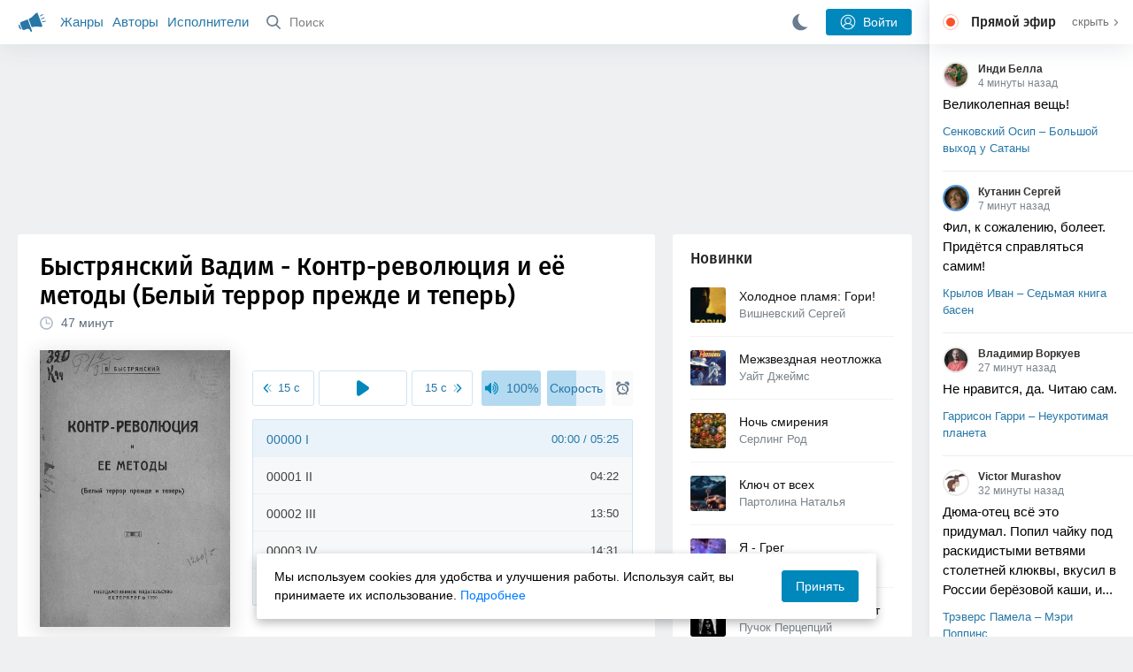

--- FILE ---
content_type: text/html; charset=utf-8
request_url: https://akniga.org/bystryanskiy-vadim-kontr-revolyuciya-i-ee-metody-belyy-terror-prezhde-i-teper?comment1211255
body_size: 28900
content:
<!doctype html>
<html>


            
            

                    
    



<head>
    
        <meta charset="utf-8">
        <meta name="description" content="Слушайте аудиокнигу 'Контр-революция и её методы (Белый террор прежде и теперь)' онлайн, читает Харитонов Александр. Краткая история Белого Террора первых послереволюционных лет, написанная «по горячим">
        <meta name="keywords" content="аудиокнига, слушать онлайн, Контр-революция и её методы (Белый террор прежде и теперь), История, Быстрянский  Вадим">
        <meta name="viewport" content="width=device-width, initial-scale=1.0, viewport-fit=cover, user-scalable=no">
        <meta name="robots" content="index,follow">
        <meta name="theme-color" content="#426380">

        <title>Контр-революция и её методы (Белый террор прежде и теперь) - слушать аудиокнигу онлайн | Быстрянский  Вадим</title>

        
                    <link rel="alternate" type="application/rss+xml" href="https://akniga.org/rss/comments/59297/" title="Быстрянский  Вадим – Контр-революция и её методы (Белый террор прежде и теперь)">
        
        
                    <link rel="canonical" href="https://akniga.org/bystryanskiy-vadim-kontr-revolyuciya-i-ee-metody-belyy-terror-prezhde-i-teper" />
        
        
        
                <link rel="preload" as="image" href="https://akniga.org/uploads/media/topic/2023/11/05/15/preview/bf9c7c307500da19b437_400x.jpg">
        <link rel="preload" href="https://akniga.org/application/frontend/skin/acl/assets/fonts/firaSans-medium.woff2" as="font" crossorigin="crossorigin" type="font/woff2">
    
    <link rel="stylesheet" type="text/css" href="https://akniga.org/application/tmp/templates/cache/acl/4379279ed3d1db5d4930abf0187a6c4e.css?v=112" />

    
        <link rel="search" type="application/opensearchdescription+xml" href="https://akniga.org/search/opensearch/" title="Аудиокниги Клуб - Слушаем Онлайн!" />
    <script>(function(window, document, undefined) {var DOMReady = function(onInteractive, onComplete) {document.onreadystatechange = function() {var state = document.readyState;if (state === 'interactive' && onInteractive !== undefined) {onInteractive();}if (state === 'complete' && onComplete !== undefined) {onComplete();}};};var loadSymbols = function (callback) {var req = new XMLHttpRequest();req.onload = function (e) {var svgContainer = document.createElement('div');var svg = document.implementation.createHTMLDocument('');svgContainer.style.position = 'absolute';svgContainer.style.width = 0;svgContainer.style.height = 0;svgContainer.style.overflow = 'hidden';svgContainer.style.zIndex = -9999;svg.body.innerHTML = e.target.response;svgContainer.appendChild(svg.body.firstElementChild);document.body.appendChild(svgContainer);svg = null;if (callback!==undefined) callback();};req.open('GET', 'https://akniga.org/application/frontend/skin/acl/assets/symbols_v2.svg?v4', true);req.responseType = 'text';req.send();};DOMReady(function() {loadSymbols(function() {});});})(window, document);</script>
    <style type="text/css">@font-face {font-family:'Fira Sans';font-display: swap;font-style:normal;font-weight:500;src:url(https://akniga.org/application/frontend/skin/acl/assets/fonts/firaSans-medium.eot);src:local("Fira Sans Medium"),local("FiraSans-Medium"),url(https://akniga.org/application/frontend/skin/acl/assets/fonts/firaSans-medium.eot?#iefix) format("embedded-opentype"),url(https://akniga.org/application/frontend/skin/acl/assets/fonts/firaSans-medium.woff2) format("woff2"),url(https://akniga.org/application/frontend/skin/acl/assets/fonts/firaSans-medium.woff) format("woff"),url(https://akniga.org/application/frontend/skin/acl/assets/fonts/FiraSans/firaSans-medium.ttf) format("truetype")}</style>


        <link rel="shortcut icon" href="https://akniga.org/application/frontend/skin/acl/assets/images/favicons/favicon.ico?v3">
        <link rel="manifest" href="https://akniga.org/application/frontend/skin/acl/assets/manifest.json?v7">

        
    

                                        
            <script>window.yaContextCb = window.yaContextCb || [] </script> 
            <script async src="https://yandex.ru/ads/system/context.js"></script>
                          <script async src="https://cdn.digitalcaramel.com/caramel.js"></script>
                                <script type="text/javascript">
            (function(e, x, pe, r, i, me, nt){
            e[i]=e[i]||function(){(e[i].a=e[i].a||[]).push(arguments)},
            me=x.createElement(pe),me.async=1,me.src=r,nt=x.getElementsByTagName(pe)[0],me.addEventListener('error',function(){function cb(t){t=t[t.length-1],'function'==typeof t&&t({flags:{}})};Array.isArray(e[i].a)&&e[i].a.forEach(cb);e[i]=function(){cb(arguments)}}),nt.parentNode.insertBefore(me,nt)})
            (window, document, 'script', 'https://abt.s3.yandex.net/expjs/latest/exp.js', 'ymab');
            ymab('metrika.22013362', 'init'/*, {clientFeatures}, {callback}*/);
            </script>
                  
    

    

    <link rel="apple-touch-icon" href="https://akniga.org/application/frontend/skin/acl/assets/images/logo-square.png">


    <meta property="og:site_name" content="Аудиокниги Клуб - Слушаем Онлайн!" />
<meta property="og:type" content="article" />
<meta property="og:title" content="Контр-революция и её методы (Белый террор прежде и теперь) - слушать аудиокнигу онлайн | Быстрянский  Вадим" />
<meta property="og:description" content="Слушайте аудиокнигу 'Контр-революция и её методы (Белый террор прежде и теперь)' онлайн, читает Харитонов Александр. Краткая история Белого Террора первых послереволюционных лет, написанная «по горячим" />
<meta property="og:url" content="https://akniga.org/bystryanskiy-vadim-kontr-revolyuciya-i-ee-metody-belyy-terror-prezhde-i-teper" />
<meta property="article:published_time" content="2023-11-08T09:31:00+03:00" />
<meta property="og:image" content="https://akniga.org/uploads/media/topic/2023/11/05/15/preview/bf9c7c307500da19b437_400x.jpg" />
<script type="text/javascript">
    var REALTIME_OPTIONS = {
        server_address: 'https://realtime.akniga.org:9293/realtime',
        client_timeout: 120
    };
</script><script type="text/javascript">
    var TALK_OPTIONS = {
        current_user_realtime_channel: '',
        comment_live_block_realtime_channel: 'comment_live_block'
    };
</script>

</head>


    
    

<body class="layout layout--user-role-guest layout--user-role-not-admin  " >
    
    

    
    
    
    

<header class="header__main" data-shop="1">

  <div class="container__main">

    <a href="https://akniga.org/" class="logo__main">
      
      <svg class="icon icon-logo" viewBox="0 0 512 512"><path d="M315.015 84.967s-62.876 78.464-123.742 101.181l53.838 144.319c60.873-22.697 159.7-4.791 159.7-4.791l30.703-11.454-89.796-240.71-30.703 11.455zM22.92 331.154c9.712 25.011 27.728 41.285 40.64 36.468l-33.814-90.643c-12.912 4.817-15.868 28.914-6.826 54.175zM168.344 196.415l-103.9 38.76c-16.327 6.091-24.926 22.941-18.835 39.268l31.599 84.706c6.091 16.327 23.892 24.145 40.219 18.054l42.543-15.871.002.006c0-.001.045-.021.178-.071 22.665-8.455 47.561 2.216 57.634 23.673l.326-.122 10.321 27.668 25.823-9.633-78.049-209.221c-2.971.484-5.392 1.862-7.861 2.783z"/><path d="M469.759 163.819c1.325 3.551-.497 7.54-4.047 8.864l-47.957 17.89c-3.551 1.325-7.54-.497-8.864-4.047l-.344-.922c-1.325-3.551.497-7.54 4.047-8.864l47.957-17.89c3.551-1.325 7.54.497 8.864 4.047l.344.922zM446.947 103.983c1.953 3.248.893 7.503-2.355 9.456l-43.868 26.373c-3.248 1.953-7.503.893-9.456-2.355l-.507-.844c-1.953-3.248-.893-7.503 2.355-9.456l43.868-26.373c3.248-1.953 7.503-.893 9.456 2.355l.507.844zM491.366 223.053c-.652-3.733-4.239-6.255-7.973-5.603l-50.423 8.802c-3.733.652-6.255 4.239-5.603 7.973l.169.97c.652 3.733 4.239 6.255 7.973 5.603l50.423-8.802c3.733-.652 6.255-4.239 5.603-7.973l-.169-.97z"/></svg>

    </a>

    <div class="menu__mobile js-events-counter">
      
      <svg class="icon" viewBox="0 0 7 4"><path d="M3.5 2.621L5.977.145a.504.504 0 0 1 .705.001.494.494 0 0 1 .002.706L3.852 3.684a.493.493 0 0 1-.354.143.47.47 0 0 1-.35-.143L.316.852A.504.504 0 0 1 .318.146a.494.494 0 0 1 .705-.001L3.5 2.62z"/></svg>
            <span class="bubble pj-update hidden">0</span>
    </div>

    <div class="header-title item__mobile">
      <span class="header-title-text">Книга</span>
      
      <svg class="icon scroll-to-top" viewBox="0 0 1792 1792"><path d="M1675 971q0 51-37 90l-75 75q-38 38-91 38-54 0-90-38l-294-293v704q0 52-37.5 84.5T960 1664H832q-53 0-90.5-32.5T704 1547V843l-294 293q-36 38-90 38t-90-38l-75-75q-38-38-38-90 0-53 38-91l651-651q35-37 90-37 54 0 91 37l651 651q37 39 37 91z"/></svg>
    </div>

    <div class="menu__nav">
         <div class="container__remaining-width">
            <a href="https://akniga.org/sections/">Жанры</a>
            <a href="https://akniga.org/authors/">Авторы</a>
            <a href="https://akniga.org/performers/">Исполнители</a>
         </div>
           <form action="https://akniga.org/search/books" method="get" class="ls-search-form menu__search js-menu-search">
             <button type="submit" class="button-search">
               
               <svg class="icon icon-search" viewBox="0 0 14 14"><g><g transform="translate(-69 -18)"><path d="M82.77 31.8a.77.77 0 0 1-.53.2c-.21 0-.4-.08-.55-.23l-3.48-3.49a5.94 5.94 0 0 1-3.36 1.02A5.76 5.76 0 0 1 69 23.65 5.76 5.76 0 0 1 74.85 18a5.76 5.76 0 0 1 5.86 5.65c0 1.34-.49 2.62-1.37 3.64l3.45 3.46c.29.3.28.76-.02 1.04zm-12.24-8.15c0 2.3 1.94 4.18 4.32 4.18a4.26 4.26 0 0 0 4.33-4.18c0-2.3-1.94-4.18-4.33-4.18a4.26 4.26 0 0 0-4.32 4.18z" /></g></g></svg>
             </button>
             <input type="text" class="ls-field-input ls-search-form-input" name ='q' placeholder="Поиск"></input>
             <div class="button-close">
               <svg class="icon icon-close" xmlns="http://www.w3.org/2000/svg"><use xlink:href="#close-button"></use></svg>
             </div>
         </form>


         
         
         <div class="button-comments item__mobile">
           
           <svg class="icon icon-comments" viewBox="0 0 17 14"><path d="M15.48 2.9A7.5 7.5 0 0 0 12.46.78 10.9 10.9 0 0 0 8.29 0C6.8 0 5.4.26 4.13.78A7.5 7.5 0 0 0 1.1 2.9a4.38 4.38 0 0 0-.27 5.5c.56.8 1.32 1.46 2.29 2a5.76 5.76 0 0 1-1.08 2.06 146.05 146.05 0 0 0-.68.74l-.06.08-.06.08c-.03.04-.05.07-.04.08l-.02.1c-.02.04-.01.08 0 .1.03.12.08.2.15.26.08.07.16.1.25.1a10.17 10.17 0 0 0 5.36-2.4c.46.04.91.07 1.34.07 1.51 0 2.9-.26 4.17-.78a7.5 7.5 0 0 0 3.02-2.13 4.5 4.5 0 0 0 1.1-2.93 4.5 4.5 0 0 0-1.1-2.93z" fill-rule="nonzero"/></svg>

          </div>
    </div>

      
    <div class="search__content" style="display: none;"></div>

        <div class="button--login ls-button ls-button-submit js-button-login pull-right">
      <svg class="icon icon-user" xmlns="http://www.w3.org/2000/svg"><use xlink:href="#user-button"></use></svg>
      Войти
    </div>
    <div class="menu__icons">
      <a href="#" title="Ночная тема" class="link__book button--night">
        <svg class="icon icon--moon" xmlns="http://www.w3.org/2000/svg"><use xlink:href="#moon"></use></svg>
      </a>
    </div>
      </div>
  <div class="caption--show js-side-hide"><svg class="icon icon-arrow-left" xmlns="http://www.w3.org/2000/svg"><use xlink:href="#arrow-small"></use></svg> Эфир</div>
</header>




<div class="player__wrapper--fade"></div>
<div id="privacy-banner" class="privacy-banner-desktop">
    <div class="privacy-text">
    Мы используем cookies для удобства и улучшения работы. Используя сайт, вы принимаете их использование.
    <a href="/page/policy/" target="_blank">Подробнее</a>
    </div>
    <button class="ls-button ls-button--primary js-privacy-accept">Принять</button>
</div>
<div class="navbar">
  
  <div id="privacy-banner" >
    <div class="privacy-text">
    Мы используем cookies для удобства и улучшения работы. Используя сайт, вы принимаете их использование.
    <a href="/page/policy/" target="_blank">Подробнее</a>
    </div>
    <button class="ls-button ls-button--primary js-privacy-accept">Принять</button>
</div>

  <div class="menu__player--wrapper unloaded">
      <a class="link__action link__backtobook item__mobile tap-link"  href="#">
        <svg class="icon icon-arrow-left" xmlns="http://www.w3.org/2000/svg"><use xlink:href="#arrow-small"></use></svg>
        К описанию
      </a>
      <div class="link__close item__mobile js-close-player">
        <svg class="icon icon-close" xmlns="http://www.w3.org/2000/svg"><use xlink:href="#close-button"></use></svg>
      </div>
      <div class="player__wrapper ">
        <div class="container__remaining-width player__sliders">
            <div class="player__volume">
              <svg class="icon" xmlns="http://www.w3.org/2000/svg"><use xlink:href="#volume"></use></svg>
              <span class="volume_value">100%</span>
              <span class="player__slider"></span>
            </div>
            <div class="player__speed">
              <span class="speed_value">1x</span>
              <span class="player__slider"></span>
            </div>
            <div class="player__timer">
              <svg class="icon" xmlns="http://www.w3.org/2000/svg"><use xlink:href="#timer"></use></svg>
            </div>
        </div>
        <div class="container__remaining-width player__desktop">
            <div class="player__picture button__player--play">
              <svg class="icon icon-pause" xmlns="http://www.w3.org/2000/svg"><use xlink:href="#pause_button_c"></use></svg>
              <svg class="icon icon-play" xmlns="http://www.w3.org/2000/svg"><use xlink:href="#play_button_c"></use></svg>
              
            </div>
            <div class="player__title">
            <span class="player__title--main">
                <span class="wrapper"></span>
            <span class="player__title--small book--chapter-current"></span>
            </div>
        </div>
          </div>
      <div class="menu__player--menu"></div>
    <div class="menu__player--block">
      <div class="menu__player--content">
        <div class="menu__player--content-small">
            <div class="tooltips"></div>
            <span class="book--chapter-current-title"></span>

            <div class="book__player--progress">
              <span class="menu__player--content--time player-time-current">00:00</span>
              <span class="menu__player--content--time player-time-duration">--:--</span>
              <span class="progress__bar progress__bar--player"></span>
            </div>
            <div class="jpl empty">
              <audio preload="auto"></audio>
            </div>
            <div class="full-width player--buttons">
              <button class="button__player button__player--back">
                <svg class="icon" xmlns="http://www.w3.org/2000/svg"><use xlink:href="#chapter_skip_back"></use></svg>
              </button>
              <button class="button__player button__player--back-text">
                <svg class="icon" xmlns="http://www.w3.org/2000/svg"><use xlink:href="#time_skip_back"></use></svg>
                <span>15 c</span>
              </button>
              <button class="button__player button__player--play">
                <svg class="icon icon-play" xmlns="http://www.w3.org/2000/svg"><use xlink:href="#play_button"></use></svg>
                <svg class="icon   icon-pause" xmlns="http://www.w3.org/2000/svg"><use xlink:href="#pause_button"></use></svg>
                
              </button>
              <button class="button__player button__player--forward-text">
                <span>15 c</span>
                <svg class="icon" xmlns="http://www.w3.org/2000/svg"><use xlink:href="#time_skip_forward"></use></svg>
              </button>
              <button class="button__player button__player--forward">
                <svg class="icon" xmlns="http://www.w3.org/2000/svg"><use xlink:href="#chapter_skip_forward"></use></svg>
              </button>
            </div>
          </div>
          <div class="full-width">
            <div class="container__remaining-width pull-left js-book-data"></div>
            <a class="ls-button link__backtobook item__desktop" href="#">
              <svg class="icon icon--history" xmlns="http://www.w3.org/2000/svg"><use xlink:href="#contents"></use></svg>
              К описанию
            </a>
            <div class="container__remaining-width">
              <button class="button__open full-width">Главы
                <svg class="icon icon-arrow" xmlns="http://www.w3.org/2000/svg"><use xlink:href="#arrow-small"></use></svg>
              </button>
            </div>
          </div>
          <div class="full-width menu__player--content-chapters player--chapters">
            <div class="mobile__title--chapters">Список глав</div>
                  <div class="mobile__button--close mobile__button--close--chapters">
                    <svg class="icon icon-close" xmlns="http://www.w3.org/2000/svg"><use xlink:href="#close-button"></use></svg>
                  </div>
                  <div class="global__popup--content">
                    <div class="chapter__default">
                    <div class="chapter__default--time">--:--</div>
                    <div class="chapter__default--title"></div>
                    </div>
                  </div>
          </div>
        </div>
    </div>
  </div>
  <div class="player__wrapper--bar unloaded">
    <div class="player__wrapper--bar--image button__player--play">
      <div class="player__picture"></div>
      <svg class="icon icon-pause" xmlns="http://www.w3.org/2000/svg"><use xlink:href="#pause_button_c"></use></svg>
      <svg class="icon icon-play" xmlns="http://www.w3.org/2000/svg"><use xlink:href="#play_button_c"></use></svg>
      <div class="percent-number"><span></span></div>
      
  </div>
  <div>
    <span class="player__wrapper--bar--caption"></span>
    <span class="player__wrapper--bar--author"></span>
  </div>
  
  <svg class="icon button-open icon-arrow-up" xmlns="http://www.w3.org/2000/svg"><use xlink:href="#arrow-small"></use></svg>
</div>
</div>



<div class="mobile__popup mobile__popup--speed">
     <div class="mobile__popup--content">
       <span class="mobile__popup--content--caption">Скорость чтения</span>
       <span class="mobile__popup--speed--slider progress__bar"></span>
       <div class="speed_controls">
         <span val="minus" class="speed__control icon-minus"><svg class="icon" xmlns="http://www.w3.org/2000/svg"><use xlink:href="#minus-icon"></use></svg></span>
         <span class="speed_value">1x</span>
         <span val="plus" class="speed__control icon-plus"><svg class="icon" xmlns="http://www.w3.org/2000/svg"><use xlink:href="#plus-icon"></use></svg></span>
      </div>
   </div>
   <div class="mobile__popup--button mobile__popup--button--save">
        Сохранить изменения
   </div>
</div>

<div class="mobile__popup mobile__popup--timer">
     <div class="mobile__popup--content">
       <span class="mobile__popup--content--caption">Таймер сна</span>
     <span class="mobile__popup--content--caption-small">Чтение остановится через</span>
     <div class="timer__wrapper">
        <div class="timer__wrapper__wrapper timer__hours" data-val="0">
          <span val="minus" class="timer__control icon-minus"><svg class="icon" xmlns="http://www.w3.org/2000/svg"><use xlink:href="#minus-icon"></use></svg></span>
          <span val="plus" class="timer__control icon-plus"><svg class="icon" xmlns="http://www.w3.org/2000/svg"><use xlink:href="#plus-icon"></use></svg></span>
          <span class="timer__text ">0 <span>часов</span></span>
        </div>
        <div class="timer__wrapper__wrapper timer__minutes" data-val="20">
          <span val="minus" class="timer__control icon-minus"><svg class="icon" xmlns="http://www.w3.org/2000/svg"><use xlink:href="#minus-icon"></use></svg></span>
          <span val="plus" class="timer__control icon-plus"><svg class="icon" xmlns="http://www.w3.org/2000/svg"><use xlink:href="#plus-icon"></use></svg></span>
          <span class="timer__text">20 <span>минут</span></span>
        </div>
     </div>
     <span class="mobile__popup--content--button button-start">Включить таймер</span>
   </div>
   
     <div class="mobile__popup--button mobile__button--close">
        Закрыть
   </div>
</div>




    
    <main class="container__main">
      
        
                   
        



<div class="container__ad ad1">
  <noindex>
                            <div caramel-id="01j78m0npkyyw45bmhb39exg3g"></div>
                      </noindex>
</div>

    

          <div class="content__main__articles  content__article">

              

              
              

              
              
              
              
              
                                  
                                            
                                                            

              
              
    
    



    
            











<article class="ls-topic js-topic"
data-target-id="59297"
data-bid="86761"
itemscope itemtype="http://schema.org/Book">



  
   
  

  
  


    <div class="content__main__book--item content__main__book--item--main js-book-page playlist--show">
            <div class="full-width book--header">
          <div class="caption__article-main-mobile--container">
            <h1 class="caption__article-main">Быстрянский  Вадим - Контр-революция и её методы (Белый террор прежде и теперь)</h1>
            <div class="caption__article-title hidden" itemprop="name">Контр-революция и её методы (Белый террор прежде и теперь)</div>
                          <a href="https://akniga.org/author/%D0%91%D1%8B%D1%81%D1%82%D1%80%D1%8F%D0%BD%D1%81%D0%BA%D0%B8%D0%B9%20%20%D0%92%D0%B0%D0%B4%D0%B8%D0%BC" class="link__action caption__article-author">
                Быстрянский  Вадим
              </a>
                      </div>

          
          

          
                                    <span class="caption__article-duration link__action--label--listen wrapper--history-menu" data-bid="86761" >
                                  <svg class="icon icon-percent" viewBox="0 0 14 14"><path d="M6.94 0a6.95 6.95 0 1 0 .02 13.9A6.95 6.95 0 0 0 6.94 0zm0 12.4a5.47 5.47 0 1 1 .01-10.94 5.47 5.47 0 0 1-.01 10.94zm3.62-5.67H7.44V2.98a.57.57 0 0 0-1.14 0V7.3c0 .31.25.57.57.57h3.69a.57.57 0 0 0 0-1.14z" fill="#afbbc7" fill-rule="nonzero"/></svg>
                                
                <span class="percent-number"><span class="hours"></span> <span class="minutes">47 минут</span></span>
                              </span>
                                                                        
                    

      </div>




      
      <div class="book--table">
        <div class="container__remaining-width book--cover">
          <div class="cover__wrapper--image book-id-86761" oncontextmenu="return false;">
                           
                <img src="https://akniga.org/uploads/media/topic/2023/11/05/15/preview/bf9c7c307500da19b437_400x.jpg" class="loaded" alt="Контр-революция и её методы (Белый террор прежде и теперь)" />
            
                           <div style="display:none;" class="mobile__button--play button__player--play player-loading button__player--bookpage--play button__player--play-86761 player-loading">
                 <svg class="icon icon-pause" xmlns="http://www.w3.org/2000/svg"><use xlink:href="#pause_button_c"></use></svg>
                 <svg class="icon icon-play" xmlns="http://www.w3.org/2000/svg"><use xlink:href="#play_button_c"></use></svg>
                 <div class="player-loader"><span></span><span></span><span></span></div>
                 <svg viewBox="0 0 36 36" class="circular-chart hidden">
                  <path class="circle-path" stroke-dasharray="0, 100" d="M18 2.0845 a 15.9155 15.9155 0 0 1 0 31.831 a 15.9155 15.9155 0 0 1 0 -31.831"></path>
                 </svg>
               </div>

             
          </div>
        </div>
        <div class="container__remaining-width book--player  book-id-86761">
                        <div class="full-width content__main__book--item--content--player">
                      <div class="container__remaining-width player--buttons player--buttons-book player--buttons-onefile">
                            
                            <button class="button__player button__player--back-text">
                              <svg class="icon" viewBox="0 0 9 9"><path d="M2.18 4.5l3.18-3.37A.5.5 0 0 0 5.5.8a.5.5 0 0 0-.14-.35L5.1.14a.45.45 0 0 0-.66 0L.63 4.15a.5.5 0 0 0-.13.35c0 .13.05.26.14.35l3.78 4a.45.45 0 0 0 .66 0l.28-.29c.18-.2.18-.5 0-.7L2.18 4.5z"/><path d="M5.84 4.5L8.4 1.88c.07-.07.11-.17.11-.27s-.04-.2-.1-.27l-.23-.23a.36.36 0 0 0-.53 0L4.61 4.23a.39.39 0 0 0-.11.27c0 .1.04.2.1.27L7.65 7.9a.36.36 0 0 0 .53 0l.22-.23a.4.4 0 0 0 0-.54L5.84 4.5z" opacity=".5"/></svg>
                              
                              <span>15 c</span>
                            </button>
                            <button class="button__player button__player--play button__player--bookpage--play button__player--play-86761">
                              <svg class="icon icon-play" viewBox="0 0 11 14"><path d="M0 12.2V1.8A1.73 1.73 0 0 1 2.71.38l7.5 5.2a1.73 1.73 0 0 1 0 2.84l-7.5 5.2A1.73 1.73 0 0 1 0 12.2z" fill-rule="nonzero"></path></svg>
                              
                              <svg class="icon icon-pause" xmlns="http://www.w3.org/2000/svg"><use xlink:href="#pause_button"></use></svg>
                              <div class="player-loader"><span></span><span></span><span></span></div>
                            </button>
                            <button class="button__player button__player--forward-text">
                              <span>15 c</span>
                              
                              <svg class="icon" viewBox="0 0 9 9"><path d="M6.82 4.5L3.64 1.13A.5.5 0 0 1 3.51.8a.5.5 0 0 1 .13-.35l.28-.3a.45.45 0 0 1 .66 0l3.78 4.01c.08.1.13.22.13.35a.5.5 0 0 1-.13.35l-3.78 4a.45.45 0 0 1-.65 0l-.28-.29a.51.51 0 0 1 0-.7L6.82 4.5z"/><path d="M3.16 4.5L.6 1.88a.39.39 0 0 1-.11-.27c0-.1.04-.2.1-.27l.23-.23a.36.36 0 0 1 .53 0l3.03 3.12c.07.07.11.17.11.27s-.04.2-.1.27L1.35 7.9a.36.36 0 0 1-.53 0l-.22-.23a.4.4 0 0 1 0-.54L3.16 4.5z" opacity=".5"/></svg>
                            </button>
                            <button class="button__player button__player--speed player__speed speed_value" data-bid="86761">1x</button>
                            
                      </div>
                        <div class="container__remaining-width">
                          <div class="volume__hor item__desktop">
                              <svg class="icon" xmlns="http://www.w3.org/2000/svg"><use xlink:href="#volume"></use></svg>
                              <div class="volume_value">100%</div>
                          </div>
                          <div class="speed__hor item__desktop">
                            <div class="speed_value">Скорость</div>
                          </div>
                          <div class="player__timer">
                            <svg class="icon" xmlns="http://www.w3.org/2000/svg"><use xlink:href="#timer"></use></svg>
                          </div>
                        </div>


                        <div class="bookpage--chapters player--chapters" data-bid="86761">

                                                                                                                                                                          <div class="chapter__default chapter__current" data-pos="0" data-id="0">
                                      <div class="chapter__default--time"><span><span class="player-time-current">00:00</span> / </span>05:25</div>
                                      
                                      <div class="chapter__default--title">00000 I</div>
                                      <div class="chapter__default--progress"></div>                                    </div>
                                                                                                            <div class="chapter__default " data-pos="325" data-id="1">
                                      <div class="chapter__default--time">04:22</div>
                                      
                                      <div class="chapter__default--title">00001 II</div>
                                                                          </div>
                                                                                                            <div class="chapter__default " data-pos="587" data-id="2">
                                      <div class="chapter__default--time">13:50</div>
                                      
                                      <div class="chapter__default--title">00002 III</div>
                                                                          </div>
                                                                                                            <div class="chapter__default " data-pos="1417" data-id="3">
                                      <div class="chapter__default--time">14:31</div>
                                      
                                      <div class="chapter__default--title">00003 IV</div>
                                                                          </div>
                                                                                                            <div class="chapter__default " data-pos="2288" data-id="4">
                                      <div class="chapter__default--time">09:26</div>
                                      
                                      <div class="chapter__default--title">00004 V</div>
                                                                          </div>
                                                                      
                                                                                     </div>
              </div>
                    



      </div>

    </div>


    
    <div class="book--bottom">
      <div class="cover__wrapper--buttons">
        








    


<div class="ls-counter ls-favourite ls-favourite--has-counter   ls-topic-favourite"
     data-param-i-target-id="59297"
     data-type="topic"
     title="Добавить в избранное"
     >

    
      <svg class="icon icon-star" xmlns="http://www.w3.org/2000/svg"><use xmlns:xlink="http://www.w3.org/1999/xlink" xlink:href="#star_empty"></use></svg>
      
      <span class="counter-number ls-favourite-count js-favourite-count" >
        35
      </span>
</div>

        














                
    


    


<div class="ls-vote ls-vote-body ls-vote--count-positive ls-vote--not-voted ls-vote--default  js-vote-topic"  data-param-i-target-id="59297" data-type="topic">
    
        
            
              
              

                <div class="ls-vote-item ls-vote-item-up  ls-counter " title="" data-vote-value="1">
                  <svg class="icon" xmlns="http://www.w3.org/2000/svg"><use xlink:href="#like_empty"></use></svg>
                  <span class="counter-number js-vote-rating-up">5</span>
                </div>
                

              
                              <div class="ls-vote-item ls-vote-item-down  ls-counter " title="" data-vote-value="-1">
                  <svg class="icon" xmlns="http://www.w3.org/2000/svg"><use xlink:href="#dislike_empty"></use></svg>
                                  </div>
              
              

        
</div>

      </div>

            <div class="top-comments item__desktop">
                  <div class="carousel-comments">
                            <a href="#comment1205632" class="content__main__book--item--comment content__main__book--item--comment-text">
                      <img class="content__main__book--item--comment-avatar" src="https://akniga.org/uploads/images/users/000/431/615/2020/11/22/avatar-user-431615_64x64crop.jpg?234525">
                      «А белый… белый террор. Понятно, что про красный террор никто в СССР не писал. ЧК были...»
                </a>
                            <a href="#comment1221577" class="content__main__book--item--comment content__main__book--item--comment-text">
                      <img class="content__main__book--item--comment-avatar" src="https://akniga.org/uploads/images/users/000/638/515/2024/01/12/avatar-user-638515_64x64crop.jpg?030000">
                      «глядя во круг по сторонам, на современное царствования капитализма и попытки его...»
                </a>
                      </div>
          <div class="slick-prev"><svg class="icon icon-arrow icon-arrow-left" xmlns="http://www.w3.org/2000/svg"><use xlink:href="#arrow-small"></use></svg></div>
          <div class="slick-next"><svg class="icon icon-arrow icon-arrow-right" xmlns="http://www.w3.org/2000/svg"><use xlink:href="#arrow-small"></use></svg></div>
              </div>
      
            <a href="#comments" class="link__action link__action--comments tap-link no-pjax">
        <svg class="icon icon-comments" xmlns="http://www.w3.org/2000/svg"><use xlink:href="#comments-icon"></use></svg>
                 10 комментариев
              </a>
      
            <div class="link__action link__action--showall tap-link item__mobile js-playlist-show" data-mode="1">
        <svg class="icon" xmlns="http://www.w3.org/2000/svg"><use xlink:href="#contents"></use></svg>
        <span>Скрыть главы</span>
      </div>
      
      </div>
    

    


  </div>




  <div class="content__main__book--item">
      <div class="full-width">
                                <a href="https://akniga.org/section/istoriya/" class="section__title">
              <img src="https://akniga.org/uploads/images/blogs/000/000/031/2019/03/24/avatar-blog-31_48x48crop.png" />              История
            </a>
        
        <span class="link__action--label link__action--label--views pull-right">
          <svg class="icon" xmlns="http://www.w3.org/2000/svg"><use xlink:href="#views"></use></svg>
          9.5K
        </span>

      </div>
    

      
                  <div class="full-width ">
            <div class="caption__article--about-block about-author">
        <div class="content__main__book--item--caption">
          Автор        </div>
        <span class="content__article--about-content about-author">
                                                    <div class="tooltip__wrapper ">
    <a rel="author" class="link__author" href="https://akniga.org/author/%D0%91%D1%8B%D1%81%D1%82%D1%80%D1%8F%D0%BD%D1%81%D0%BA%D0%B8%D0%B9%20%20%D0%92%D0%B0%D0%B4%D0%B8%D0%BC/">
              <svg class="icon icon-author" xmlns="http://www.w3.org/2000/svg"><use xlink:href="#author"></use></svg>
            <span itemprop="author">Быстрянский  Вадим</span>
    </a>
    <div class="tooltip__main tooltip__main--top">
      
       














                
    


    


<div class="ls-vote ls-vote-body ls-vote--count-zero ls-vote--not-voted ls-vote--default  js-vote-author"  data-param-i-target-id="49566" data-type="author">
    
        
            
              
              

                <div class="ls-vote-item ls-vote-item-up  ls-counter " title="" data-vote-value="1">
                  <svg class="icon" xmlns="http://www.w3.org/2000/svg"><use xlink:href="#like_empty"></use></svg>
                  <span class="counter-number js-vote-rating-up">0</span>
                </div>
                

              
                              <div class="ls-vote-item ls-vote-item-down  ls-counter " title="" data-vote-value="-1">
                  <svg class="icon" xmlns="http://www.w3.org/2000/svg"><use xlink:href="#dislike_empty"></use></svg>
                                  </div>
              
              

        
</div>

    </div>
  </div>

                                                        </span>
      </div>
                  <div class="caption__article--about-block">
        <div class="content__main__book--item--caption">
          Исполнитель        </div>
        <span class="content__article--about-content">
                                      <div class="tooltip__wrapper ">
    <a rel="performer" class="link__reader" href="https://akniga.org/performer/%D0%A5%D0%B0%D1%80%D0%B8%D1%82%D0%BE%D0%BD%D0%BE%D0%B2%20%D0%90%D0%BB%D0%B5%D0%BA%D1%81%D0%B0%D0%BD%D0%B4%D1%80/">
                <svg class="icon icon-author" xmlns="http://www.w3.org/2000/svg"><use xlink:href="#performer"></use></svg>
            <span>Харитонов Александр</span>
    </a>
        <div class="tooltip__main tooltip__main--top">
      
     














                
    


    


<div class="ls-vote ls-vote-body ls-vote--count-positive ls-vote--not-voted ls-vote--default  js-vote-performer"  data-param-i-target-id="2310" data-type="performer">
    
        
            
              
              

                <div class="ls-vote-item ls-vote-item-up  ls-counter " title="" data-vote-value="1">
                  <svg class="icon" xmlns="http://www.w3.org/2000/svg"><use xlink:href="#like_empty"></use></svg>
                  <span class="counter-number js-vote-rating-up">161</span>
                </div>
                

              
                              <div class="ls-vote-item ls-vote-item-down  ls-counter " title="" data-vote-value="-1">
                  <svg class="icon" xmlns="http://www.w3.org/2000/svg"><use xlink:href="#dislike_empty"></use></svg>
                                  </div>
              
              

        
</div>

    </div>
      </div>

                                                        </span>
      </div>
                          <div class="caption__article--about-block">
          <div class="content__main__book--item--caption">
            Длительность
          </div>
          <span class="content__article--about-content book-duration-86761">
              <span class="hours"></span> <span class="minutes">47 минут</span>
              <span class="rate"></span>
          </span>
        </div>
                    <div class="caption__article--about-block">
          <div class="content__main__book--item--caption">
            Год
          </div>
          <span class="content__article--about-content">
              2023
          </span>
        </div>
            
          </div>

    
    

    

    
    

    <div class="description__article-main" itemprop="description">
      <div class="content__main__book--item--caption">Описание</div>
      																      Краткая история Белого Террора первых послереволюционных лет, написанная «по горячим следам».
          </div>

    
    
                                            <div class="description__article-main classifiers__article-main">
              
            <div class="content__main__book--item--caption">Поддержать 
                             исполнителя             
                              </div>
                                <div>
                                          <b>Банковская карта:</b>  Сбербанк 5336 6901 8673 2824
                                        </div>
                                <div>
                                          <b>Банковская карта:</b> Сбербанк 2202 2021 0563 5860
                                        </div>
                                               <div class="description__article-main">
                                                                    <a class="shares__item social_button--www no-pjax" href="https://disk.yandex.ru/d/qkGaHQrp3Jaybk" target="_blank" rel="nofollow noopener">
                      
                      Сайт
                    </a>
                                                                          <a class="shares__item social_button--vk no-pjax" href="https://vk.com/club134830233" target="_blank" rel="nofollow noopener">
                      
                      ВКонтакте
                    </a>
                                                                          <a class="shares__item social_button--youtube no-pjax" href="https://www.youtube.com/channel/UC2FWELVxtBiTQrn3HmsMr7A" target="_blank" rel="nofollow noopener">
                      
                      YouTube
                    </a>
                                              </div>
             
          </div> 
            
          

    <div class="description__article-main">
      <div class="content__main__book--item--caption">Поделиться аудиокнигой</div>
      <a style="width:42px;" class="shares__item shares__item--vkontakte" href="https://vk.com/share.php?url=https://akniga.org/bystryanskiy-vadim-kontr-revolyuciya-i-ee-metody-belyy-terror-prezhde-i-teper" target="_blank" rel="nofollow noopener">
        <svg class="icon" xmlns="http://www.w3.org/2000/svg"><use xlink:href="#vkontakte-icon"></use></svg>
      </a>
      <a style="width:42px;" class="shares__item shares__item--odnoklassniki" href="https://connect.ok.ru/offer?url=https://akniga.org/bystryanskiy-vadim-kontr-revolyuciya-i-ee-metody-belyy-terror-prezhde-i-teper" target="_blank" rel="nofollow noopener">
        <svg class="icon" xmlns="http://www.w3.org/2000/svg"><use xlink:href="#odnoklassniki-icon"></use></svg>
      </a>
            <a style="width:42px;" class="shares__item shares__item--facebook" href="https://www.facebook.com/sharer/sharer.php?u=https://akniga.org/bystryanskiy-vadim-kontr-revolyuciya-i-ee-metody-belyy-terror-prezhde-i-teper" target="_blank" rel="nofollow noopener">
        <svg class="icon" xmlns="http://www.w3.org/2000/svg"><use xlink:href="#facebook-icon"></use></svg>
      </a>
      <a style="width:42px;" class="shares__item shares__item--twitter" href="http://twitter.com/share?text=Аудиокнига: Быстрянский  Вадим – Контр-революция и её методы (Белый террор прежде и теперь)&url=https://akniga.org/bystryanskiy-vadim-kontr-revolyuciya-i-ee-metody-belyy-terror-prezhde-i-teper" target="_blank" rel="nofollow noopener">
        <svg class="icon" xmlns="http://www.w3.org/2000/svg"><use xlink:href="#twitter-icon"></use></svg>
      </a>
            <a style="width:42px;" class="shares__item shares__item--telegram" href="https://telegram.me/share/url?url=https://akniga.org/bystryanskiy-vadim-kontr-revolyuciya-i-ee-metody-belyy-terror-prezhde-i-teper&text=Аудиокнига: Быстрянский  Вадим – Контр-революция и её методы (Белый террор прежде и теперь)" target="_blank" rel="nofollow noopener">
        <svg class="icon" xmlns="http://www.w3.org/2000/svg"><use xlink:href="#telegram-icon"></use></svg>
      </a>
  </div>

  

  
  	<div itemprop="aggregateRating" itemscope itemtype="http://schema.org/AggregateRating">
  	<meta itemprop="bestRating" content="5" />
    <meta itemprop="ratingValue" content="4.3" />
    <meta itemprop="ratingCount" content="6" />
	</div>
  
  <div xmlns:v="http//rdf.data-vocabulary.org/#" class="hidden">
    <span typeof="v:Breadcrumb"><a href="/" rel="v:url" property="v:title">akniga.org</a></span>
    <span typeof="v:Breadcrumb"><a href="https://akniga.org/section/istoriya/" rel="v:url" property="v:title">История</a></span>
        <span typeof="v:Breadcrumb"><a href="https://akniga.org/author/Быстрянский  Вадим/" rel="v:url" property="v:title">Быстрянский  Вадим</a></span>
        <span typeof="v:Breadcrumb"><a href="https://akniga.org/bystryanskiy-vadim-kontr-revolyuciya-i-ee-metody-belyy-terror-prezhde-i-teper" rel="v:url" property="v:title">Контр-революция и её методы (Белый террор прежде и теперь)</a></span>
  </div>

  <div class="preconnect"><link rel="preconnect" href="https://r1.akniga.club/"></div>
</article>

    

<noindex>
<div class="container__ad ad2">
                            <div caramel-id="01j78m0npnk6dbhk1bwf2300jy"></div>
                    </div>
</noindex>

  


  <div class="content__main__book--item">
    <span class="caption__article-main--book">
             Аудиокниги жанра <a href="https://akniga.org/section/istoriya">«История»</a>
          </span>
    <div class="block-container">
                  <div class="col-md-4">
            <a href="https://akniga.org/geynce-nikolay-sudnye-dni-velikogo-novgoroda" class="content__main__book--item--small tap-link js-title-topic" title="Незаслуженно забытый русский беллетрист Николай Эдуардович Гейнце написал более шестидесяти исторических, уголовных и бытовых романов и повестей....">
                  <img class="lazy" data-src="https://akniga.org/uploads/media/topic/2020/08/16/12/preview/7445cfb8261bef94c30f_100x100crop.jpg" />
                  <div class="caption-wrapper">
                    <span class="caption">Судные дни Великого Новгорода</span>
                                          <span class="author">Гейнце Николай</span>
                                      </div>
                  <div class="link__action--links">
                                        <span class="ls-vote-items">
                      <span class="ls-vote-item-up ls-counter inline-counter">
                         <svg class="icon" xmlns="http://www.w3.org/2000/svg"><use xlink:href="#like_empty"></use></svg>
                         <span class="counter-number">14</span>
                      </span>
                    </span>
                                        <span class="link__action link__action--comment">
                      <svg class="icon icon-comments" xmlns="http://www.w3.org/2000/svg"><use xlink:href="#comments-icon"></use></svg>
                      5 <span>комментариев</span>
                    </span>
                                      </div>
              </a>
        </div>
                  <div class="col-md-4">
            <a href="https://akniga.org/kalugin-sergey-ohranniki-i-razboyniki-starogo-kitaya" class="content__main__book--item--small tap-link js-title-topic" title="Рассказ об охранниках и разбойниках старого Китая">
                  <img class="lazy" data-src="https://akniga.org/uploads/media/topic/2021/12/01/13/preview/2cc9e5c83be3149703fa_100x100crop.png" />
                  <div class="caption-wrapper">
                    <span class="caption">Охранники и разбойники старого Китая</span>
                                          <span class="author">Калугин Сергей</span>
                                      </div>
                  <div class="link__action--links">
                                        <span class="ls-vote-items">
                      <span class="ls-vote-item-up ls-counter inline-counter">
                         <svg class="icon" xmlns="http://www.w3.org/2000/svg"><use xlink:href="#like_empty"></use></svg>
                         <span class="counter-number">18</span>
                      </span>
                    </span>
                                      </div>
              </a>
        </div>
                  <div class="col-md-4">
            <a href="https://akniga.org/golovkin-fedor-dvor-i-carstvovanie-pavla-pervogo" class="content__main__book--item--small tap-link js-title-topic" title="Граф Ф. Г. Головкин происходил из знатного рода Головкиных, возвышение которого было связано с Петром І. Благодаря знатному происхождению граф...">
                  <img class="lazy" data-src="https://akniga.org/uploads/media/topic/2019/03/22/09/preview/9cb3b5093d7bcd71d58d_100x100crop.png" />
                  <div class="caption-wrapper">
                    <span class="caption">Двор и царствование Павла Первого</span>
                                          <span class="author">Головкин Фёдор</span>
                                      </div>
                  <div class="link__action--links">
                                        <span class="ls-vote-items">
                      <span class="ls-vote-item-up ls-counter inline-counter">
                         <svg class="icon" xmlns="http://www.w3.org/2000/svg"><use xlink:href="#like_empty"></use></svg>
                         <span class="counter-number">6</span>
                      </span>
                    </span>
                                        <span class="link__action link__action--comment">
                      <svg class="icon icon-comments" xmlns="http://www.w3.org/2000/svg"><use xlink:href="#comments-icon"></use></svg>
                      3 <span>комментария</span>
                    </span>
                                      </div>
              </a>
        </div>
                  <div class="col-md-4">
            <a href="https://akniga.org/feyhtvanger-lion-goyya-ili-tyazhkiy-put-poznaniya" class="content__main__book--item--small tap-link js-title-topic" title="Это — «Степной волк». 
«Гойя» — жемчужина творческого наследия Фейхтвангера. Роман, до сих пор не имеющий равных среди произведений, посвященных...">
                  <img class="lazy" data-src="https://akniga.org/uploads/media/topic/2019/03/22/09/preview/c362565773a45210590d_100x100crop.jpg" />
                  <div class="caption-wrapper">
                    <span class="caption">Гойя, или тяжкий путь познания</span>
                                          <span class="author">Фейхтвангер Лион</span>
                                      </div>
                  <div class="link__action--links">
                                        <span class="ls-vote-items">
                      <span class="ls-vote-item-up ls-counter inline-counter">
                         <svg class="icon" xmlns="http://www.w3.org/2000/svg"><use xlink:href="#like_empty"></use></svg>
                         <span class="counter-number">49</span>
                      </span>
                    </span>
                                        <span class="link__action link__action--comment">
                      <svg class="icon icon-comments" xmlns="http://www.w3.org/2000/svg"><use xlink:href="#comments-icon"></use></svg>
                      10 <span>комментариев</span>
                    </span>
                                      </div>
              </a>
        </div>
                  <div class="col-md-4">
            <a href="https://akniga.org/agranovskiy-valeriy-professiya-inostranec" class="content__main__book--item--small tap-link js-title-topic" title="Есть люди, жизнь которых вмещает столько событий, что их хватило бы на несколько жизней. О таких людях мало говорят, но долго помнят. Судьба их...">
                  <img class="lazy" data-src="https://akniga.org/uploads/media/topic/2024/07/25/08/preview/495ea73532a19acf60bc_100x100crop.jpg" />
                  <div class="caption-wrapper">
                    <span class="caption">Профессия: иностранец</span>
                                          <span class="author">Аграновский Валерий</span>
                                      </div>
                  <div class="link__action--links">
                                        <span class="ls-vote-items">
                      <span class="ls-vote-item-up ls-counter inline-counter">
                         <svg class="icon" xmlns="http://www.w3.org/2000/svg"><use xlink:href="#like_empty"></use></svg>
                         <span class="counter-number">21</span>
                      </span>
                    </span>
                                        <span class="link__action link__action--comment">
                      <svg class="icon icon-comments" xmlns="http://www.w3.org/2000/svg"><use xlink:href="#comments-icon"></use></svg>
                      2 <span>комментария</span>
                    </span>
                                      </div>
              </a>
        </div>
                  <div class="col-md-4">
            <a href="https://akniga.org/akimov-igor-dot-chast-1" class="content__main__book--item--small tap-link js-title-topic" title="«Дот» — возможно — самая парадоксальная книга о войне. Не уступая занимательностью знаменитым приключенческим романам, она показывает, как люди,...">
                  <img class="lazy" data-src="https://akniga.org/uploads/media/topic/2019/03/22/09/preview/9b42f92b3fa5db60d382_100x100crop.jpg" />
                  <div class="caption-wrapper">
                    <span class="caption">Дот. Часть 1</span>
                                          <span class="author">Акимов Игорь</span>
                                      </div>
                  <div class="link__action--links">
                                        <span class="ls-vote-items">
                      <span class="ls-vote-item-up ls-counter inline-counter">
                         <svg class="icon" xmlns="http://www.w3.org/2000/svg"><use xlink:href="#like_empty"></use></svg>
                         <span class="counter-number">13</span>
                      </span>
                    </span>
                                        <span class="link__action link__action--comment">
                      <svg class="icon icon-comments" xmlns="http://www.w3.org/2000/svg"><use xlink:href="#comments-icon"></use></svg>
                      13 <span>комментариев</span>
                    </span>
                                      </div>
              </a>
        </div>
        
          </div>

</div>


    

    
    



    
        
    
    



<div id="comments" class="content__main__book--item js-comments ls-comments  js-topic-comments comments-loaded"
            data-target-type="topic"
            data-target-id="59297"
            data-target-bid="86761"
            data-user-id="0"
            data-comment-last-id="1440948"
            id="comments" >
      
            <h2 class="caption--inline js-comments-title">
                        10 комментариев
                </h2>
              <div class="comments__selector">
            <span href="#" class="js-sort-comments comment--active" data-type="2">Популярные</span>
            <span href="#" class="js-sort-comments" data-type="3">Новые</span>
            <span class="js-sort-comments" data-type="1">По порядку</span>
        </div>
      
    
    

    
                  <form method="post" class="wrapper__input ls-comment-form js-comment-form-locked" onsubmit="return false;">
          <textarea class="ls-field-input text-area" placeholder="Ваш комментарий..." rows="2"></textarea>
          <div class="editor--buttons">
            <button class="ls-button ls-button--primary" type="submit">Отправить</button>
          </div>
        </form>
          
    
    <div class="comments__block js-comment-list">
                    





              
        

    
    
    
    
    
    
    <div class="comments__block--item js-comment-wrapper "
    id="comment1205632" data-id="1205632" data-rating="10"     >
    
          
          






















 <section class="ls-comment js-comment  "
     data-id = "1205632"
               >
     
     

     

     

     
     <div class="comments__block--item-content">
              <a href="https://akniga.org/profile/431615-GossenKinder/" class="comments__block--item--name">
           <div class="comments__block-avatar ">
                             <img class="comments__block--item--avatar  lazy" data-src="https://akniga.org/uploads/images/users/000/431/615/2020/11/22/avatar-user-431615_64x64crop.jpg?234525" />
                            
              </div>
           Rednik Nessog
                                            </a>
        <div class="comments__block--buttons">
                      
                          














                
    


    


<div class="ls-vote ls-vote-body ls-vote--count-positive ls-vote--not-voted ls-vote--default  js-vote-comment"  data-param-i-target-id="1205632" data-type="">
    
        
            
              
              

                <div class="ls-vote-item ls-vote-item-up  ls-counter inline-counter" title="" data-vote-value="1">
                  <svg class="icon" xmlns="http://www.w3.org/2000/svg"><use xlink:href="#like_empty"></use></svg>
                  <span class="counter-number js-vote-rating-up">10</span>
                </div>
                

              
              
              

        
</div>

                                          <div class="ls-comment-more inline-counter js-comment-more"><svg class="icon icon-more" xmlns="http://www.w3.org/2000/svg"><use xlink:href="#more-icon"></use></svg></div>
                                 </div>

       <a href="https://akniga.org/bystryanskiy-vadim-kontr-revolyuciya-i-ee-metody-belyy-terror-prezhde-i-teper?comment1205632" class="comments__block--item--date js-scroll-to-comment no-pjax">
         <time datetime="2023-11-08T13:58:47+03:00" title="8 ноября 2023, 13:58">
             8 ноября 2023
         </time>
       </a>

       
       
    </div>

    <div class="comments__block--item--comment">А белый… белый террор. Понятно, что про красный террор никто в СССР не писал. ЧК были святые и пушистые и репрессий не было же. Когда банда ленина взяла власть то люди счастливы стали резко. Тьфу! Такое слушать я не буду. Раньше мне нравилось слушать ваши книги, но хватит с меня белого террора и обеления красных. Люди то не дураки!</div>
    <div class="comments__block--item--answer">
            
              <span class="reply--link js-comment-reply-guest" data-id="1205632">Ответить</span>
      
      <span class="js-comment-fold open reply--link" style="display:none;" data-id="1205632">Свернуть</span>

            
          </div>

    

    
 </section>

      
    
    
                  
        

    
    
    
    
    
    
    <div class="comments__block--item js-comment-wrapper  has-parent"
    id="comment1205694" data-id="1205694" data-rating="5"     >
    
          
          

















  




 <section class="ls-comment js-comment ls-comment--performer  "
     data-id = "1205694"
     data-parent-id = "1205632"          >
     
     

     

     

          <div class="replyto js-comment-scroll-to-parent">
         <svg class="icon icon-replyto" xmlns="http://www.w3.org/2000/svg"><use xlink:href="#replyto"></use></svg>
         Rednik Nessog     </div>
     
     <div class="comments__block--item-content">
              <a href="https://akniga.org/profile/388349-friedrich1967/" class="comments__block--item--name">
           <div class="comments__block-avatar ">
                             <img class="comments__block--item--avatar  lazy" data-src="https://akniga.org/uploads/images/users/000/388/349/2020/10/06/avatar-user-388349_64x64crop.jpg?163851" />
                            
              </div>
           Александр Харитонов
                                         <span class="user-tag user-performer">Исполнитель</span>
                                 </a>
        <div class="comments__block--buttons">
                      
                          














                
    


    


<div class="ls-vote ls-vote-body ls-vote--count-positive ls-vote--not-voted ls-vote--default  js-vote-comment"  data-param-i-target-id="1205694" data-type="">
    
        
            
              
              

                <div class="ls-vote-item ls-vote-item-up  ls-counter inline-counter" title="" data-vote-value="1">
                  <svg class="icon" xmlns="http://www.w3.org/2000/svg"><use xlink:href="#like_empty"></use></svg>
                  <span class="counter-number js-vote-rating-up">5</span>
                </div>
                

              
              
              

        
</div>

                                          <div class="ls-comment-more inline-counter js-comment-more"><svg class="icon icon-more" xmlns="http://www.w3.org/2000/svg"><use xlink:href="#more-icon"></use></svg></div>
                                 </div>

       <a href="https://akniga.org/bystryanskiy-vadim-kontr-revolyuciya-i-ee-metody-belyy-terror-prezhde-i-teper?comment1205694" class="comments__block--item--date js-scroll-to-comment no-pjax">
         <time datetime="2023-11-08T18:54:12+03:00" title="8 ноября 2023, 18:54">
             8 ноября 2023
         </time>
       </a>

       
       
    </div>

    <div class="comments__block--item--comment">О да что Вы я так расстроился такого слушателя, потерял. 😊 <br/>
<br/>
Снова здесь кого корёжит снова красные тревожат!? Мимо книги Вы идите только здесь не истерите. Ваше мнение оно на него мне всё равно.😊</div>
    <div class="comments__block--item--answer">
            
              <span class="reply--link js-comment-reply-guest" data-id="1205694">Ответить</span>
      
      <span class="js-comment-fold open reply--link" style="display:none;" data-id="1205694">Свернуть</span>

            
          </div>

    

    
 </section>

      
    
    
                  
        

    
            </div>
    
    
    
    
    
    <div class="comments__block--item js-comment-wrapper  has-parent"
    id="comment1210267" data-id="1210267" data-rating="5"     >
    
          
          






















 <section class="ls-comment js-comment  "
     data-id = "1210267"
     data-parent-id = "1205632"          >
     
     

     

     

          <div class="replyto js-comment-scroll-to-parent">
         <svg class="icon icon-replyto" xmlns="http://www.w3.org/2000/svg"><use xlink:href="#replyto"></use></svg>
         Rednik Nessog     </div>
     
     <div class="comments__block--item-content">
              <a href="https://akniga.org/profile/631021-MaksimBrodovskiy/" class="comments__block--item--name">
           <div class="comments__block-avatar ">
                             <img class="comments__block--item--avatar  lazy" data-src="https://akniga.org/uploads/images/users/000/631/021/2023/11/25/avatar-user-631021_64x64crop.jpg?030000" />
                            
              </div>
           Максим Бродовский
                                            </a>
        <div class="comments__block--buttons">
                      
                          














                
    


    


<div class="ls-vote ls-vote-body ls-vote--count-positive ls-vote--not-voted ls-vote--default  js-vote-comment"  data-param-i-target-id="1210267" data-type="">
    
        
            
              
              

                <div class="ls-vote-item ls-vote-item-up  ls-counter inline-counter" title="" data-vote-value="1">
                  <svg class="icon" xmlns="http://www.w3.org/2000/svg"><use xlink:href="#like_empty"></use></svg>
                  <span class="counter-number js-vote-rating-up">5</span>
                </div>
                

              
              
              

        
</div>

                                          <div class="ls-comment-more inline-counter js-comment-more"><svg class="icon icon-more" xmlns="http://www.w3.org/2000/svg"><use xlink:href="#more-icon"></use></svg></div>
                                 </div>

       <a href="https://akniga.org/bystryanskiy-vadim-kontr-revolyuciya-i-ee-metody-belyy-terror-prezhde-i-teper?comment1210267" class="comments__block--item--date js-scroll-to-comment no-pjax">
         <time datetime="2023-11-25T10:07:30+03:00" title="25 ноября 2023, 10:07">
             25 ноября 2023
         </time>
       </a>

       
       
    </div>

    <div class="comments__block--item--comment">Слишком много нам рассказывали про красный умалчивая про белый. У многих аж генетическая память на красный оформилась… Перекос некоторый есть.</div>
    <div class="comments__block--item--answer">
            
              <span class="reply--link js-comment-reply-guest" data-id="1210267">Ответить</span>
      
      <span class="js-comment-fold open reply--link" style="display:none;" data-id="1210267">Свернуть</span>

            
          </div>

    

    
 </section>

      
    
    
          
        

    
    
    
    
    
    
    <div class="comments__block--item js-comment-wrapper hidden has-parent avatar--small"
    id="comment1211255" data-id="1211255" data-rating="3"     >
    
    
    
          
        

    
    
    
    
    
    
    <div class="comments__block--item js-comment-wrapper hidden has-parent avatar--small"
    id="comment1221586" data-id="1221586" data-rating="5"     >
    
    
    
          
        

    
    
    
    
    
    
    <div class="comments__block--item js-comment-wrapper hidden has-parent avatar--small"
    id="comment1229969" data-id="1229969" data-rating="3"     >
    
    
    
          
        

    
            </div></div></div>    
    
    
    
    
    <div class="comments__block--item js-comment-wrapper hidden has-parent avatar--small"
    id="comment1215080" data-id="1215080" data-rating="4"     >
    
    
    
          
        

    
            </div></div>    
    
    
    
    
    <div class="comments__block--item js-comment-wrapper hidden has-parent"
    id="comment1241983" data-id="1241983" data-rating="1"     >
    
    
    
          
        

    
    
    
    
    
    
    <div class="comments__block--item js-comment-wrapper hidden has-parent avatar--small"
    id="comment1242061" data-id="1242061" data-rating="0"     >
    
    
    
          
        

    
    
    
    
    
    
    <div class="comments__block--item js-comment-wrapper hidden has-parent avatar--small"
    id="comment1242077" data-id="1242077" data-rating="1"     >
    
    
    
          
        

    
            </div></div></div></div>    
    
    
    
    
    <div class="comments__block--item js-comment-wrapper hidden"
    id="comment1211258" data-id="1211258" data-rating="1"     >
    
    
    
          
        

    
            </div>
    
    
    
    
    
    <div class="comments__block--item js-comment-wrapper hidden"
    id="comment1215076" data-id="1215076" data-rating="0"     >
    
    
    
          
        

    
            </div>
    
    
    
    
    
    <div class="comments__block--item js-comment-wrapper hidden"
    id="comment1215091" data-id="1215091" data-rating="1"     >
    
    
    
          
        

    
    
    
    
    
    
    <div class="comments__block--item js-comment-wrapper hidden has-parent"
    id="comment1229975" data-id="1229975" data-rating="0"     >
    
    
    
                  
        

    
            </div></div>    
    
    
    
    
    <div class="comments__block--item js-comment-wrapper "
    id="comment1221577" data-id="1221577" data-rating="3"     >
    
          
          






















 <section class="ls-comment js-comment  "
     data-id = "1221577"
               >
     
     

     

     

     
     <div class="comments__block--item-content">
              <a href="https://akniga.org/profile/638515-OlegKhasanov/" class="comments__block--item--name">
           <div class="comments__block-avatar ">
                             <img class="comments__block--item--avatar  lazy" data-src="https://akniga.org/uploads/images/users/000/638/515/2024/01/12/avatar-user-638515_64x64crop.jpg?030000" />
                            
              </div>
           Oleg Khasanov
                                            </a>
        <div class="comments__block--buttons">
                      
                          














                
    


    


<div class="ls-vote ls-vote-body ls-vote--count-positive ls-vote--not-voted ls-vote--default  js-vote-comment"  data-param-i-target-id="1221577" data-type="">
    
        
            
              
              

                <div class="ls-vote-item ls-vote-item-up  ls-counter inline-counter" title="" data-vote-value="1">
                  <svg class="icon" xmlns="http://www.w3.org/2000/svg"><use xlink:href="#like_empty"></use></svg>
                  <span class="counter-number js-vote-rating-up">3</span>
                </div>
                

              
              
              

        
</div>

                                          <div class="ls-comment-more inline-counter js-comment-more"><svg class="icon icon-more" xmlns="http://www.w3.org/2000/svg"><use xlink:href="#more-icon"></use></svg></div>
                                 </div>

       <a href="https://akniga.org/bystryanskiy-vadim-kontr-revolyuciya-i-ee-metody-belyy-terror-prezhde-i-teper?comment1221577" class="comments__block--item--date js-scroll-to-comment no-pjax">
         <time datetime="2024-01-12T12:35:47+03:00" title="12 января 2024, 12:35">
             12 января 2024
         </time>
       </a>

       
       
    </div>

    <div class="comments__block--item--comment">глядя во круг по сторонам, на современное царствования капитализма и попытки его удержания, подтверждает подлинность повествования.</div>
    <div class="comments__block--item--answer">
            
              <span class="reply--link js-comment-reply-guest" data-id="1221577">Ответить</span>
      
      <span class="js-comment-fold open reply--link" style="display:none;" data-id="1221577">Свернуть</span>

            
          </div>

    

    
 </section>

      
    
    
                  
        

    
            </div>
    
    
    
    
    
    <div class="comments__block--item js-comment-wrapper "
    id="comment1318675" data-id="1318675" data-rating="1"     >
    
          
          






















 <section class="ls-comment js-comment  "
     data-id = "1318675"
               >
     
     

     

     

     
     <div class="comments__block--item-content">
              <a href="https://akniga.org/profile/753005-prohozhiy/" class="comments__block--item--name">
           <div class="comments__block-avatar ">
                             <img class="comments__block--item--avatar  lazy" data-src="https://akniga.org/application/frontend/skin/acl/assets/images/avatars/avatar_male_64x64crop.png" />
                            
              </div>
           Прохожий
                                            </a>
        <div class="comments__block--buttons">
                      
                          














                
    


    


<div class="ls-vote ls-vote-body ls-vote--count-positive ls-vote--not-voted ls-vote--default  js-vote-comment"  data-param-i-target-id="1318675" data-type="">
    
        
            
              
              

                <div class="ls-vote-item ls-vote-item-up  ls-counter inline-counter" title="" data-vote-value="1">
                  <svg class="icon" xmlns="http://www.w3.org/2000/svg"><use xlink:href="#like_empty"></use></svg>
                  <span class="counter-number js-vote-rating-up">1</span>
                </div>
                

              
              
              

        
</div>

                                          <div class="ls-comment-more inline-counter js-comment-more"><svg class="icon icon-more" xmlns="http://www.w3.org/2000/svg"><use xlink:href="#more-icon"></use></svg></div>
                                 </div>

       <a href="https://akniga.org/bystryanskiy-vadim-kontr-revolyuciya-i-ee-metody-belyy-terror-prezhde-i-teper?comment1318675" class="comments__block--item--date js-scroll-to-comment no-pjax">
         <time datetime="2025-01-22T19:20:43+03:00" title="22 января 2025, 19:20">
             22 января 2025
         </time>
       </a>

       
       
    </div>

    <div class="comments__block--item--comment">Государственное издательство Петербуржское отделение. Петербург. 1920. Это как?</div>
    <div class="comments__block--item--answer">
            
              <span class="reply--link js-comment-reply-guest" data-id="1318675">Ответить</span>
      
      <span class="js-comment-fold open reply--link" style="display:none;" data-id="1318675">Свернуть</span>

            
          </div>

    

    
 </section>

      
    
    
                  
        

    
    
    
    
    
    
    <div class="comments__block--item js-comment-wrapper  has-parent"
    id="comment1318710" data-id="1318710" data-rating="0"     >
    
          
          

















  




 <section class="ls-comment js-comment ls-comment--performer  "
     data-id = "1318710"
     data-parent-id = "1318675"          >
     
     

     

     

          <div class="replyto js-comment-scroll-to-parent">
         <svg class="icon icon-replyto" xmlns="http://www.w3.org/2000/svg"><use xlink:href="#replyto"></use></svg>
         Прохожий     </div>
     
     <div class="comments__block--item-content">
              <a href="https://akniga.org/profile/388349-friedrich1967/" class="comments__block--item--name">
           <div class="comments__block-avatar ">
                             <img class="comments__block--item--avatar  lazy" data-src="https://akniga.org/uploads/images/users/000/388/349/2020/10/06/avatar-user-388349_64x64crop.jpg?163851" />
                            
              </div>
           Александр Харитонов
                                         <span class="user-tag user-performer">Исполнитель</span>
                                 </a>
        <div class="comments__block--buttons">
                      
                          














                
    


    


<div class="ls-vote ls-vote-body ls-vote--count-zero ls-vote--not-voted ls-vote--default  js-vote-comment"  data-param-i-target-id="1318710" data-type="">
    
        
            
              
              

                <div class="ls-vote-item ls-vote-item-up  ls-counter inline-counter" title="" data-vote-value="1">
                  <svg class="icon" xmlns="http://www.w3.org/2000/svg"><use xlink:href="#like_empty"></use></svg>
                  <span class="counter-number js-vote-rating-up"></span>
                </div>
                

              
              
              

        
</div>

                                          <div class="ls-comment-more inline-counter js-comment-more"><svg class="icon icon-more" xmlns="http://www.w3.org/2000/svg"><use xlink:href="#more-icon"></use></svg></div>
                                 </div>

       <a href="https://akniga.org/bystryanskiy-vadim-kontr-revolyuciya-i-ee-metody-belyy-terror-prezhde-i-teper?comment1318710" class="comments__block--item--date js-scroll-to-comment no-pjax">
         <time datetime="2025-01-22T19:48:11+03:00" title="22 января 2025, 19:48">
             22 января 2025
         </time>
       </a>

       
       
    </div>

    <div class="comments__block--item--comment">А это как на обложке напечатано. Брошюрка то видимо из архива там и пометки карандашом.</div>
    <div class="comments__block--item--answer">
            
              <span class="reply--link js-comment-reply-guest" data-id="1318710">Ответить</span>
      
      <span class="js-comment-fold open reply--link" style="display:none;" data-id="1318710">Свернуть</span>

            
          </div>

    

    
 </section>

      
    
    
                  
        

    
    
    
    
    
    
    <div class="comments__block--item js-comment-wrapper  has-parent avatar--small"
    id="comment1318805" data-id="1318805" data-rating="1"     >
    
          
          






















 <section class="ls-comment js-comment  "
     data-id = "1318805"
     data-parent-id = "1318710"          >
     
     

     

     

          <div class="replyto js-comment-scroll-to-parent">
         <svg class="icon icon-replyto" xmlns="http://www.w3.org/2000/svg"><use xlink:href="#replyto"></use></svg>
         Александр Харитонов     </div>
     
     <div class="comments__block--item-content">
              <a href="https://akniga.org/profile/753005-prohozhiy/" class="comments__block--item--name">
           <div class="comments__block-avatar ">
                             <img class="comments__block--item--avatar avatar--small lazy" data-src="https://akniga.org/application/frontend/skin/acl/assets/images/avatars/avatar_male_64x64crop.png" />
                            
              </div>
           Прохожий
                                            </a>
        <div class="comments__block--buttons">
                      
                          














                
    


    


<div class="ls-vote ls-vote-body ls-vote--count-positive ls-vote--not-voted ls-vote--default  js-vote-comment"  data-param-i-target-id="1318805" data-type="">
    
        
            
              
              

                <div class="ls-vote-item ls-vote-item-up  ls-counter inline-counter" title="" data-vote-value="1">
                  <svg class="icon" xmlns="http://www.w3.org/2000/svg"><use xlink:href="#like_empty"></use></svg>
                  <span class="counter-number js-vote-rating-up">1</span>
                </div>
                

              
              
              

        
</div>

                                          <div class="ls-comment-more inline-counter js-comment-more"><svg class="icon icon-more" xmlns="http://www.w3.org/2000/svg"><use xlink:href="#more-icon"></use></svg></div>
                                 </div>

       <a href="https://akniga.org/bystryanskiy-vadim-kontr-revolyuciya-i-ee-metody-belyy-terror-prezhde-i-teper?comment1318805" class="comments__block--item--date js-scroll-to-comment no-pjax">
         <time datetime="2025-01-22T21:37:03+03:00" title="22 января 2025, 21:37">
             22 января 2025
         </time>
       </a>

       
       
    </div>

    <div class="comments__block--item--comment">Прошу прощения, в этой системе комментариев еще не освоился, пришлось написать еще один. Петербург в 1920 выглядит странновато, но такие времена были.</div>
    <div class="comments__block--item--answer">
            
              <span class="reply--link js-comment-reply-guest" data-id="1318805">Ответить</span>
      
      <span class="js-comment-fold open reply--link" style="display:none;" data-id="1318805">Свернуть</span>

            
          </div>

    

    
 </section>

      
    
    
                  
        

    
            </div></div></div>    
    
    
    
    
    <div class="comments__block--item js-comment-wrapper "
    id="comment1318755" data-id="1318755" data-rating="1"     >
    
          
          






















 <section class="ls-comment js-comment  "
     data-id = "1318755"
               >
     
     

     

     

     
     <div class="comments__block--item-content">
              <a href="https://akniga.org/profile/753005-prohozhiy/" class="comments__block--item--name">
           <div class="comments__block-avatar ">
                             <img class="comments__block--item--avatar  lazy" data-src="https://akniga.org/application/frontend/skin/acl/assets/images/avatars/avatar_male_64x64crop.png" />
                            
              </div>
           Прохожий
                                            </a>
        <div class="comments__block--buttons">
                      
                          














                
    


    


<div class="ls-vote ls-vote-body ls-vote--count-positive ls-vote--not-voted ls-vote--default  js-vote-comment"  data-param-i-target-id="1318755" data-type="">
    
        
            
              
              

                <div class="ls-vote-item ls-vote-item-up  ls-counter inline-counter" title="" data-vote-value="1">
                  <svg class="icon" xmlns="http://www.w3.org/2000/svg"><use xlink:href="#like_empty"></use></svg>
                  <span class="counter-number js-vote-rating-up">1</span>
                </div>
                

              
              
              

        
</div>

                                          <div class="ls-comment-more inline-counter js-comment-more"><svg class="icon icon-more" xmlns="http://www.w3.org/2000/svg"><use xlink:href="#more-icon"></use></svg></div>
                                 </div>

       <a href="https://akniga.org/bystryanskiy-vadim-kontr-revolyuciya-i-ee-metody-belyy-terror-prezhde-i-teper?comment1318755" class="comments__block--item--date js-scroll-to-comment no-pjax">
         <time datetime="2025-01-22T20:22:15+03:00" title="22 января 2025, 20:22">
             22 января 2025
         </time>
       </a>

       
       
    </div>

    <div class="comments__block--item--comment">Показательно. Ни у царской, ни у Советской власти не дошли руки, чтобы переименовать отделение Государственного издательства, а у типографии — изменить набор. Город с 1914 года назывался Петроград.</div>
    <div class="comments__block--item--answer">
            
              <span class="reply--link js-comment-reply-guest" data-id="1318755">Ответить</span>
      
      <span class="js-comment-fold open reply--link" style="display:none;" data-id="1318755">Свернуть</span>

            
          </div>

    

    
 </section>

      
    
    
                  
        

    
            </div>
    
    
    
    
    
    <div class="comments__block--item js-comment-wrapper "
    id="comment1318790" data-id="1318790" data-rating="1"     >
    
          
          






















 <section class="ls-comment js-comment  "
     data-id = "1318790"
               >
     
     

     

     

     
     <div class="comments__block--item-content">
              <a href="https://akniga.org/profile/753005-prohozhiy/" class="comments__block--item--name">
           <div class="comments__block-avatar ">
                             <img class="comments__block--item--avatar  lazy" data-src="https://akniga.org/application/frontend/skin/acl/assets/images/avatars/avatar_male_64x64crop.png" />
                            
              </div>
           Прохожий
                                            </a>
        <div class="comments__block--buttons">
                      
                          














                
    


    


<div class="ls-vote ls-vote-body ls-vote--count-positive ls-vote--not-voted ls-vote--default  js-vote-comment"  data-param-i-target-id="1318790" data-type="">
    
        
            
              
              

                <div class="ls-vote-item ls-vote-item-up  ls-counter inline-counter" title="" data-vote-value="1">
                  <svg class="icon" xmlns="http://www.w3.org/2000/svg"><use xlink:href="#like_empty"></use></svg>
                  <span class="counter-number js-vote-rating-up">1</span>
                </div>
                

              
              
              

        
</div>

                                          <div class="ls-comment-more inline-counter js-comment-more"><svg class="icon icon-more" xmlns="http://www.w3.org/2000/svg"><use xlink:href="#more-icon"></use></svg></div>
                                 </div>

       <a href="https://akniga.org/bystryanskiy-vadim-kontr-revolyuciya-i-ee-metody-belyy-terror-prezhde-i-teper?comment1318790" class="comments__block--item--date js-scroll-to-comment no-pjax">
         <time datetime="2025-01-22T21:23:54+03:00" title="22 января 2025, 21:23">
             22 января 2025
         </time>
       </a>

       
       
    </div>

    <div class="comments__block--item--comment">Из нового, белый террор привнес: вырезание звезд (тот, кто вырезал звезды Бонивуру возможно начинал в Сарапульском уезде на учительницах), паровозные топки и баржи смерти. Все остальное Человечество выдумало до них. К сожалению, в 1939 г. не учли состояние финского рабочего класса. Не надо было 20 лет ждать, не было бы никакого Кронштадтского мятежа. Нельзя было отдавать Финляндию белым. Вместо этого полезли в Польшу, только вот Феликса Эдмундовна (отсылка к Тихановской) не зажгла в Польревкоме. Но виноваты: Тухачевский, Корк, Путна (с Омской дивизией, освободивший Минск), Гай (который взял Гродно с налета, гораздо быстрее, чем Еременко в 1939 с танками) и Фабрициус (до этого отличившийся на Тамани). В Финляндии выиграла Германия, в Польше — Антанта, на Кавказе — Турция.</div>
    <div class="comments__block--item--answer">
            
              <span class="reply--link js-comment-reply-guest" data-id="1318790">Ответить</span>
      
      <span class="js-comment-fold open reply--link" style="display:none;" data-id="1318790">Свернуть</span>

            
          </div>

    

    
 </section>

      
    
    
                  
        

    
            </div>
    
    
    
    
    
    <div class="comments__block--item js-comment-wrapper "
    id="comment1440948" data-id="1440948" data-rating="0"     >
    
          
          






















 <section class="ls-comment js-comment  "
     data-id = "1440948"
               >
     
     

     

     

     
     <div class="comments__block--item-content">
              <a href="https://akniga.org/profile/654679-VladimirGoro/" class="comments__block--item--name">
           <div class="comments__block-avatar ">
                             <img class="comments__block--item--avatar  lazy" data-src="https://akniga.org/uploads/images/users/000/654/679/2024/04/15/avatar-user-654679_64x64crop.jpg?184528" />
                            
              </div>
           Владимир Городецкий
                                            </a>
        <div class="comments__block--buttons">
                      
                          














                
    


    


<div class="ls-vote ls-vote-body ls-vote--count-zero ls-vote--not-voted ls-vote--default  js-vote-comment"  data-param-i-target-id="1440948" data-type="">
    
        
            
              
              

                <div class="ls-vote-item ls-vote-item-up  ls-counter inline-counter" title="" data-vote-value="1">
                  <svg class="icon" xmlns="http://www.w3.org/2000/svg"><use xlink:href="#like_empty"></use></svg>
                  <span class="counter-number js-vote-rating-up"></span>
                </div>
                

              
              
              

        
</div>

                                          <div class="ls-comment-more inline-counter js-comment-more"><svg class="icon icon-more" xmlns="http://www.w3.org/2000/svg"><use xlink:href="#more-icon"></use></svg></div>
                                 </div>

       <a href="https://akniga.org/bystryanskiy-vadim-kontr-revolyuciya-i-ee-metody-belyy-terror-prezhde-i-teper?comment1440948" class="comments__block--item--date js-scroll-to-comment no-pjax">
         <time datetime="2025-04-30T06:26:53+03:00" title="30 апреля 2025, 06:26">
             30 апреля 2025
         </time>
       </a>

       
       
    </div>

    <div class="comments__block--item--comment">История построена на крови.Эх люди…</div>
    <div class="comments__block--item--answer">
            
              <span class="reply--link js-comment-reply-guest" data-id="1440948">Ответить</span>
      
      <span class="js-comment-fold open reply--link" style="display:none;" data-id="1440948">Свернуть</span>

            
          </div>

    

    
 </section>

      
    
    
                        </div>
            
            </div>
    
    
                        
            
                <form method="post" class="wrapper__input ls-comment-form js-comment-form-locked" onsubmit="return false;">
        <textarea class="ls-field-input text-area" placeholder="Ваш комментарий..." rows="2"></textarea>
        <div class="editor--buttons">
          <button class="ls-button ls-button--primary " type="submit">Отправить</button>
        </div>
      </form>
          
          <div class="ls-comment-more-buttons wrapper--history-buttons">
                <span class="js-button-login"><svg class="icon icon-star" xmlns="http://www.w3.org/2000/svg"><use xlink:href="#star_empty"></use></svg> <span>В избранное</span></span>
        <span class="js-button-login"><svg class="icon" xmlns="http://www.w3.org/2000/svg"><use xlink:href="#report-icon"></use></svg> Пожаловаться</span>
              </div>
    

    
    


    
    














    
    
  </div>


        

              
          </div>
          
                      <div class="content__main__side--wrapper">
                <div class="content__main__side--item">
  <span class="caption__side">Новинки</span>
  <div>
            

<div class="content__main__side--item--item js-title-topic" title="Впереди наконец забрезжил свет. Сироте удалось ухватиться сразу за две подработки: днем он помогает кузнецу, по утрам трудится младшим пекарем на...">
    <a href="https://akniga.org/vishnevskiy-sergey-holodnoe-plamya-gori" class="content__main__book--item--small tap-link">
      <img alt="Холодное пламя: Гори!" src="https://akniga.org/uploads/media/topic/2026/01/03/09/preview/4145268b8da6b68bf985_100x100crop.jpg" />
      <div class="caption-wrapper">
        <span class="caption">Холодное пламя: Гори!</span>
                  <span class="author">Вишневский Сергей</span>
              </div>
  </a>
</div>

            

<div class="content__main__side--item--item js-title-topic" title="Происходящее в космическом госпитале трудно выразить словами… Повсюду — гиканье, щебет, бульканье и стоны. Одни пациенты покрыты шерстью, другие...">
    <a href="https://akniga.org/uayt-dzheyms-mezhzvezdnaya-neotlozhka" class="content__main__book--item--small tap-link">
      <img alt="Межзвездная неотложка" src="https://akniga.org/uploads/media/topic/2026/01/07/14/preview/c9a708275eee41fd13d2_100x100crop.jpg" />
      <div class="caption-wrapper">
        <span class="caption">Межзвездная неотложка</span>
                  <span class="author">Уайт Джеймс</span>
              </div>
  </a>
</div>

            

<div class="content__main__side--item--item js-title-topic" title="Генри Корвин на Рождество работал в большом магазине Санта Клаусом, а жил в грязном, меблированном доме, на улице, полной детей, для которых...">
    <a href="https://akniga.org/serling-rod-noch-smireniya" class="content__main__book--item--small tap-link">
      <img alt="Ночь смирения" src="https://akniga.org/uploads/media/topic/2026/01/10/10/preview/fd3108bf94f53edb814c_100x100crop.jpg" />
      <div class="caption-wrapper">
        <span class="caption">Ночь смирения</span>
                  <span class="author">Серлинг Род</span>
              </div>
  </a>
</div>

            

<div class="content__main__side--item--item js-title-topic" title="Бог, воспитывая сына, призывал человеческих детей играть с ним. Но дружба бога и человека возможна ли?  
  Примечание  Наталья Партолина....">
    <a href="https://akniga.org/partolina-natalya-klyuch-ot-vseh" class="content__main__book--item--small tap-link">
      <img alt="Ключ от всех" src="https://akniga.org/uploads/media/topic/2026/01/09/20/preview/c885c88f5cd74e07b6e7_100x100crop.png" />
      <div class="caption-wrapper">
        <span class="caption">Ключ от всех</span>
                  <span class="author">Партолина Наталья</span>
              </div>
  </a>
</div>

            

<div class="content__main__side--item--item js-title-topic" title="Человечество всегда рвалось в космос. Кто-то — из любопытства, кто-то — в научно познавательных целях, а кто-то — для наживы. 
Но, даже когда...">
    <a href="https://akniga.org/martovskiy-kot-ya-greg-1" class="content__main__book--item--small tap-link">
      <img alt="Я - Грег" src="https://akniga.org/uploads/media/topic/2026/01/08/20/preview/098a0f08530b135fc1fc_100x100crop.jpg" />
      <div class="caption-wrapper">
        <span class="caption">Я - Грег</span>
                  <span class="author">Мартовский Кот</span>
              </div>
  </a>
</div>

            

<div class="content__main__side--item--item js-title-topic" title="Рассказ о странных и пугающих событиях, связанных с фотографиями и таинственным местом. Главный герой рассказывает о пережитых ужасах, связанных с...">
    <a href="https://akniga.org/puchok-percepciy-fotografii-na-pasport" class="content__main__book--item--small tap-link">
      <img alt="Фотографии на паспорт" src="https://akniga.org/uploads/media/topic/2026/01/09/10/preview/d18ad48e4a45dc4da2b0_100x100crop.png" />
      <div class="caption-wrapper">
        <span class="caption">Фотографии на паспорт</span>
                  <span class="author">Пучок Перцепций</span>
              </div>
  </a>
</div>

      </div>
  
<a href="https://akniga.org/index/" class="link__action link__action--showall">Показать все книги
  <svg class="icon icon-arrow icon-arrow-right" xmlns="http://www.w3.org/2000/svg"><use xlink:href="#arrow-small"></use></svg>
</a>

</div>



<div class="content__main__side--item ">
  <span class="caption__side">Интересное за неделю</span>
  <div>
            

<div class="content__main__side--item--item js-title-topic" title="Трэвис Чейз, осужденный за убийство, после окончания срока мечтал лишь об одном: о покое… Бродя в одиночестве по горам Аляски и обдумывая свою...">
    <a href="https://akniga.org/li-patrik-bresh-1" class="content__main__book--item--small tap-link">
      <img alt="Брешь" src="https://akniga.org/uploads/media/topic/2026/01/03/15/preview/2e4f4010b3732fa89ec4_100x100crop.jpg" />
      <div class="caption-wrapper">
        <span class="caption">Брешь</span>
                  <span class="author">Ли Патрик</span>
              </div>
  </a>
</div>

            

<div class="content__main__side--item--item js-title-topic" title="Вожатый в летнем лагере — будь готов не только к детским шалостям. Ведь иногда ЖИВЫЕ дети это твоя наименьшая беда.">
    <a href="https://akniga.org/chiganov-konstantin-poezd-mertvyh-detey" class="content__main__book--item--small tap-link">
      <img alt="Поезд мёртвых детей" src="https://akniga.org/uploads/media/topic/2026/01/03/23/preview/d6a9ac130624502c3386_100x100crop.jpg" />
      <div class="caption-wrapper">
        <span class="caption">Поезд мёртвых детей</span>
                  <span class="author">Чиганов Константин</span>
              </div>
  </a>
</div>

            

<div class="content__main__side--item--item js-title-topic" title="Бостонский детектив Джейн Риццоли с помощью патологоанатома Мауры Айлз расследует жестокое убийство Леона Готта — таксидермиста и заядлого...">
    <a href="https://akniga.org/gerritsen-tess-umeret-snova" class="content__main__book--item--small tap-link">
      <img alt="Умереть снова" src="https://akniga.org/uploads/media/topic/2021/09/26/12/preview/1693d1812bda1bc8eeb7_100x100crop.jpg" />
      <div class="caption-wrapper">
        <span class="caption">Умереть снова</span>
                  <span class="author">Герритсен Тесс</span>
              </div>
  </a>
</div>

            

<div class="content__main__side--item--item js-title-topic" title="Где-то в космосе есть планета-кукушка, которая разбрасывает своих «птенцов» по подходящим мирам…">
    <a href="https://akniga.org/gansovskiy-sever-chernyy-kamen" class="content__main__book--item--small tap-link">
      <img alt="Чёрный камень" src="https://akniga.org/uploads/media/topic/2026/01/03/09/preview/fd8b284d8dc2a3e08268_100x100crop.jpg" />
      <div class="caption-wrapper">
        <span class="caption">Чёрный камень</span>
                  <span class="author">Гансовский Север</span>
              </div>
  </a>
</div>

            

<div class="content__main__side--item--item js-title-topic" title="Под улицами Лондона скрывается иной мир, о существовании которого почти никто не догадывается. Здесь слова обладают реальной силой, а попасть сюда...">
    <a href="https://akniga.org/geyman-nil-nikogde" class="content__main__book--item--small tap-link">
      <img alt="Никогде" src="https://akniga.org/uploads/media/topic/2026/01/02/16/preview/8147321e8c088feb86f7_100x100crop.jpg" />
      <div class="caption-wrapper">
        <span class="caption">Никогде</span>
                  <span class="author">Гейман Нил</span>
              </div>
  </a>
</div>

            

<div class="content__main__side--item--item js-title-topic" title="На окраине мира, где тайга вплотную подступает к покосившимся избам, есть село, в котором новый год пахнет не мандаринами, а самогоном и тоской....">
    <a href="https://akniga.org/mertvosvet-shulgin-menkv-moroz" class="content__main__book--item--small tap-link">
      <img alt="МЕНКВ МОРОЗ" src="https://akniga.org/uploads/media/topic/2026/01/07/10/preview/ac856be843a137645234_100x100crop.jpg" />
      <div class="caption-wrapper">
        <span class="caption">МЕНКВ МОРОЗ</span>
                  <span class="author">Мертвосвет Шульгин</span>
              </div>
  </a>
</div>

      </div>
  
<a href="https://akniga.org/index/top" class="link__action link__action--showall">Все лучшие
  <svg class="icon icon-arrow icon-arrow-right" xmlns="http://www.w3.org/2000/svg"><use xlink:href="#arrow-small"></use></svg>
</a>

  
</div>
<div class="content__main__side--item-sticky">


  <div class="container__ad ad--side">
                                        <div caramel-id="01j78m0nptqbwffk2t8npdfx9p"></div>
                      
        	<a href="https://vk.com/aknigiclub" title="Группа Вконтакте" target="_blank" rel="nofollow noreferrer noopener" class="social--link social--link-vk" style="font-size: 16px;line-height: 40px; display: block; width: 100%;background: #5b88bd;color: #fff !important;border-radius: 3px; margin-top:15px;">Группа Вконтакте</a>
	<a href="https://t.me/aknigiclub" title="Telegram @aknigiclub" target="_blank" rel="nofollow noreferrer noopener" class="social--link social--link-tg" style="font-size: 16px;line-height: 40px; display: block; width: 100%;background: #4bb0e2;color: #fff !important;border-radius: 3px; margin: 15px 0;">Канал в Telegram</a>
  </div>
  
</div>
            </div>
                      
          
          <div class="ad_floor"></div>
    </main>

    <div class="container__side">
   <div class="container__side--wrapper js-block-live">
       <span class="caption__live">
         <span class="radius"><span class="icon icon-circle"></span></span>
         <a class="caption__live--linkall" href="https://akniga.org/comments/">Прямой эфир</a>
         <span class="caption--hide js-side-hide">скрыть <svg class="icon icon-arrow-right" xmlns="http://www.w3.org/2000/svg"><use xlink:href="#arrow-small"></use></svg></span>
         <div class="container__side--button--close item__mobile">
            <svg class="icon icon-close" xmlns="http://www.w3.org/2000/svg"><use xlink:href="#close-button"></use></svg>
        </div>
       </span>
       <div class="ls-block-live-wrapper">
                     
<div class="container__side--item " data-target-id="119823">
  <div class="container__side--item-header">
       <a class="link__action" href="https://akniga.org/profile/1376725-indi-bella/">
         
         <img class="" src="https://akniga.org/uploads/images/users/001/376/725/2026/01/11/avatar-user-1376725_64x64crop.jpg?030000" />
         Инди Белла
       </a>
       <span class="link__action--label"> 4 минуты назад</span>
  </div>
  <div class="container__side--item--description">
    Великолепная вещь!
    <a class="tap-link" href="https://akniga.org/senkovskiy-osip-bolshoy-vyhod-u-satany?comment1714416"></a>
    <div class="link__action" >Сенковский Осип – Большой выход у Сатаны</div>
  </div>
</div>

            
                     
<div class="container__side--item ls-comment--author" data-target-id="119495">
  <div class="container__side--item-header">
       <a class="link__action" href="https://akniga.org/profile/438094-Kutanin/">
         
         <img class="" src="https://akniga.org/uploads/images/users/000/438/094/2021/08/03/avatar-user-438094_64x64crop.jpg?084455" />
         Кутанин Сергей
       </a>
       <span class="link__action--label"> 7 минут назад</span>
  </div>
  <div class="container__side--item--description">
    Фил, к сожалению, болеет. Придётся справляться самим!
    <a class="tap-link" href="https://akniga.org/krylov-ivan-sedmaya-kniga-basen?comment1714415"></a>
    <div class="link__action" >Крылов Иван – Седьмая книга басен</div>
  </div>
</div>

            
                     
<div class="container__side--item " data-target-id="91713">
  <div class="container__side--item-header">
       <a class="link__action" href="https://akniga.org/profile/698678-vladimir-vorkuev/">
         
         <img class="" src="https://akniga.org/uploads/images/users/000/698/678/2024/11/12/avatar-user-698678_64x64crop.jpg?030000" />
         Владимир Воркуев
       </a>
       <span class="link__action--label"> 27 минут назад</span>
  </div>
  <div class="container__side--item--description">
    Не нравится, да. Читаю сам.
    <a class="tap-link" href="https://akniga.org/garrison-garri-neukrotimaya-planeta-2?comment1714413"></a>
    <div class="link__action" >Гаррисон Гарри – Неукротимая планета</div>
  </div>
</div>

            
                     
<div class="container__side--item " data-target-id="119862">
  <div class="container__side--item-header">
       <a class="link__action" href="https://akniga.org/profile/590404-VictorMurashov/">
         
         <img class="" src="https://akniga.org/uploads/images/users/000/590/404/2026/01/10/avatar-user-590404_64x64crop.png?153435" />
         Victor Murashov
       </a>
       <span class="link__action--label"> 32 минуты назад</span>
  </div>
  <div class="container__side--item--description">
    Дюма-отец всё это придумал. Попил чайку под раскидистыми ветвями столетней клюквы, вкусил в России берёзовой каши, и...
    <a class="tap-link" href="https://akniga.org/trevers-pamela-meri-poppins-2?comment1714412"></a>
    <div class="link__action" >Трэверс Памела – Мэри Поппинс</div>
  </div>
</div>

            
                     
<div class="container__side--item " data-target-id="84431">
  <div class="container__side--item-header">
       <a class="link__action" href="https://akniga.org/profile/1354044-aleksandr-makedonskiy/">
         
         <img class="" src="https://akniga.org/application/frontend/skin/acl/assets/images/avatars/avatar_male_64x64crop.png" />
         Александр Македонский
       </a>
       <span class="link__action--label"> 32 минуты назад</span>
  </div>
  <div class="container__side--item--description">
    Бере́сту хахах.
    <a class="tap-link" href="https://akniga.org/kipling-redyard-kak-bylo-napisano-pervoe-pismo-1?comment1714411"></a>
    <div class="link__action" >Киплинг Редьярд – Как было написано первое письмо</div>
  </div>
</div>

            
                     
<div class="container__side--item " data-target-id="119835">
  <div class="container__side--item-header">
       <a class="link__action" href="https://akniga.org/profile/1377055-nadezhda-zudikova/">
         
         <img class="" src="https://akniga.org/uploads/images/users/001/377/055/2026/01/11/avatar-user-1377055_64x64crop.png?030000" />
         Надежда Зудикова
       </a>
       <span class="link__action--label"> 39 минут назад</span>
  </div>
  <div class="container__side--item--description">
    Жизненный роман! Приятный голос, хочется слушать ещё и ещё
    <a class="tap-link" href="https://akniga.org/govoruha-irina-ryzhaya?comment1714410"></a>
    <div class="link__action" >Говоруха Ирина – Рыжая</div>
  </div>
</div>

            
                     
<div class="container__side--item " data-target-id="30743">
  <div class="container__side--item-header">
       <a class="link__action" href="https://akniga.org/profile/707820-konstantin-shaknis/">
         
         <img class="" src="https://akniga.org/uploads/images/users/000/707/820/2024/12/09/avatar-user-707820_64x64crop.png?093752" />
         Константин Шакнис
       </a>
       <span class="link__action--label"> 40 минут назад</span>
  </div>
  <div class="container__side--item--description">
    Интересно, кто придумал отнести это «произведение» к истории?  
Это же из разряда «Сказки про белого бычка»!
    <a class="tap-link" href="https://akniga.org/akunin-boris-ubit-zmeenysha?comment1714409"></a>
    <div class="link__action" >Акунин Борис – Убить Змееныша</div>
  </div>
</div>

            
                     
<div class="container__side--item " data-target-id="116429">
  <div class="container__side--item-header">
       <a class="link__action" href="https://akniga.org/profile/518419-kontur/">
         
         <img class="" src="https://akniga.org/uploads/images/users/000/518/419/2026/01/03/avatar-user-518419_64x64crop.png?150414" />
         Контур
       </a>
       <span class="link__action--label"> 42 минуты назад</span>
  </div>
  <div class="container__side--item--description">
    И партнеру в этот момент говорят: «будь как он». 
Это смешно, конечно. И одновременно унизительно. Человеку...
    <a class="tap-link" href="https://akniga.org/ross-yan-ii-i-my?comment1714408"></a>
    <div class="link__action" >Росс Ян – ИИ и мы</div>
  </div>
</div>

            
                     
<div class="container__side--item " data-target-id="17323">
  <div class="container__side--item-header">
       <a class="link__action" href="https://akniga.org/profile/1354044-aleksandr-makedonskiy/">
         
         <img class="" src="https://akniga.org/application/frontend/skin/acl/assets/images/avatars/avatar_male_64x64crop.png" />
         Александр Македонский
       </a>
       <span class="link__action--label">51 минуту назад</span>
  </div>
  <div class="container__side--item--description">
    Романтизированное произведение недалёкого ума. Ощущение что домохозяйка ничего не знающая о заре человечества пишет....
    <a class="tap-link" href="https://akniga.org/ane-klod-dvenadcat-tysyach-let-nazad?comment1714407"></a>
    <div class="link__action" >Анэ Клод – Двенадцать тысяч лет назад</div>
  </div>
</div>

            
                     
<div class="container__side--item " data-target-id="6444">
  <div class="container__side--item-header">
       <a class="link__action" href="https://akniga.org/profile/1354044-aleksandr-makedonskiy/">
         
         <img class="" src="https://akniga.org/application/frontend/skin/acl/assets/images/avatars/avatar_male_64x64crop.png" />
         Александр Македонский
       </a>
       <span class="link__action--label">1 час назад</span>
  </div>
  <div class="container__side--item--description">
    6%, что книга, что чтец. Обоих на полку в забвение. Никакого смысла, никакого действия, никакого интереса.
    <a class="tap-link" href="https://akniga.org/auel-dzhin-put-cherez-ravninu?comment1714404"></a>
    <div class="link__action" >Ауэл Джин – Путь через равнину</div>
  </div>
</div>

            
                     
<div class="container__side--item " data-target-id="34516">
  <div class="container__side--item-header">
       <a class="link__action" href="https://akniga.org/profile/672076-akronim/">
         
         <img class="" src="https://akniga.org/uploads/images/users/000/672/076/2024/07/26/avatar-user-672076_64x64crop.png?193838" />
         Акроним
       </a>
       <span class="link__action--label">1 час назад</span>
  </div>
  <div class="container__side--item--description">
    Влажные (пивные) фантазии обычного диванного неудачника. Концовка не очень удачная: [спойлер]
    <a class="tap-link" href="https://akniga.org/georgiev-maksim-televizor-so-skidkoy?comment1714403"></a>
    <div class="link__action" >Георгиев Максим – Телевизор со скидкой</div>
  </div>
</div>

            
                     
<div class="container__side--item " data-target-id="118654">
  <div class="container__side--item-header">
       <a class="link__action" href="https://akniga.org/profile/1237984-aleksandra/">
         
         <img class="" src="https://akniga.org/uploads/images/users/001/237/984/2025/10/20/avatar-user-1237984_64x64crop.jpg?230750" />
         Александра
       </a>
       <span class="link__action--label">1 час назад</span>
  </div>
  <div class="container__side--item--description">
    прослушала до 17 части, все, сдаюсь))
    <a class="tap-link" href="https://akniga.org/simmons-den-merzost-1?comment1714401"></a>
    <div class="link__action" >Симмонс Дэн – Мерзость</div>
  </div>
</div>

            
                     
<div class="container__side--item " data-target-id="111514">
  <div class="container__side--item-header">
       <a class="link__action" href="https://akniga.org/profile/1375317-gaulyayter-oslina/">
         
         <img class="" src="https://akniga.org/uploads/images/users/001/375/317/2026/01/07/avatar-user-1375317_64x64crop.webp?184332" />
         Гауляйтер Ослина
       </a>
       <span class="link__action--label">1 час назад</span>
  </div>
  <div class="container__side--item--description">
    Хорошие произведения «морально» не устаревают. Собственно, так и можно отличить хорошую литературу от посредственной.
    <a class="tap-link" href="https://akniga.org/collection/luchshie-proizvedeniya-ayzeka-azimova?comment1714400"></a>
    <div class="link__action" >Лучшие произведения Айзека Азимова</div>
  </div>
</div>

            
                     
<div class="container__side--item " data-target-id="3147">
  <div class="container__side--item-header">
       <a class="link__action" href="https://akniga.org/profile/430641-ekaterina/">
         
         <img class="" src="https://akniga.org/application/frontend/skin/acl/assets/images/avatars/avatar_female_64x64crop.png" />
         Екатерина
       </a>
       <span class="link__action--label">1 час назад</span>
  </div>
  <div class="container__side--item--description">
    Спасибо большое!!! Очень интересно. И логично)
    <a class="tap-link" href="https://akniga.org/garri-potter-i-dary-smerti?comment1714399"></a>
    <div class="link__action" >Роулинг Джоан – Гарри Поттер и Дары Смерти</div>
  </div>
</div>

            
                     
<div class="container__side--item " data-target-id="38281">
  <div class="container__side--item-header">
       <a class="link__action" href="https://akniga.org/profile/406287-EwaMilkawitch/">
         
         <img class="" src="https://akniga.org/uploads/images/users/000/406/287/2024/12/20/avatar-user-406287_64x64crop.jpg?020234" />
         Ewa Milkawitch
       </a>
       <span class="link__action--label"> 2 часа назад</span>
  </div>
  <div class="container__side--item--description">
    Согласна с Вами на 100%. 
[спойлер]
    <a class="tap-link" href="https://akniga.org/malunov-nikolay-proekt-zarazhenie-dozhd-chast-vtoraya?comment1714397"></a>
    <div class="link__action" >Малунов Николай – Проект &quot;ЗАРАЖЕНИЕ&quot;: Дождь. Часть вторая</div>
  </div>
</div>

            
                     
<div class="container__side--item ls-comment--author" data-target-id="119838">
  <div class="container__side--item-header">
       <a class="link__action" href="https://akniga.org/profile/1372712-aleks-stepanov/">
         
         <img class="" src="https://akniga.org/uploads/images/users/001/372/712/2026/01/07/avatar-user-1372712_64x64crop.png?202909" />
         Алекс Степанов
       </a>
       <span class="link__action--label"> 2 часа назад</span>
  </div>
  <div class="container__side--item--description">
    Когда уже накрыт праздничный стол и жена обрывает телефон с вопросом: «Ну сколько ещё ждать?!!!», можно разок...
    <a class="tap-link" href="https://akniga.org/stepanov-aleks-slishkom-uzkaya-trassa?comment1714395"></a>
    <div class="link__action" >Степанов Алекс – Слишком узкая трасса</div>
  </div>
</div>

            
                     
<div class="container__side--item " data-target-id="118174">
  <div class="container__side--item-header">
       <a class="link__action" href="https://akniga.org/profile/485736-VladimirDoktorov/">
         
         <img class="" src="https://akniga.org/uploads/images/users/000/485/736/2021/08/04/avatar-user-485736_64x64crop.jpg?030000" />
         Владимир Докторов
       </a>
       <span class="link__action--label"> 2 часа назад</span>
  </div>
  <div class="container__side--item--description">
    Чтоб узнать, что на численность жителей города влияет не только смертность, но и рождаемость надо звонить профессору…...
    <a class="tap-link" href="https://akniga.org/seredin-aleksandr-hozyain-kladbischa?comment1714394"></a>
    <div class="link__action" >Середин Александр – Хозяин кладбища</div>
  </div>
</div>

            
                     
<div class="container__side--item " data-target-id="59223">
  <div class="container__side--item-header">
       <a class="link__action" href="https://akniga.org/profile/1376967-irina-vasilenko/">
         
         <img class="" src="https://akniga.org/application/frontend/skin/acl/assets/images/avatars/avatar_female_64x64crop.png" />
         ирина василенко
       </a>
       <span class="link__action--label"> 2 часа назад</span>
  </div>
  <div class="container__side--item--description">
    Когда-то давно видела фильм по этому роману, очень понравился. Наконец послушала оригинал, интересно. Приключенческий...
    <a class="tap-link" href="https://akniga.org/kristi-agata-chelovek-v-korichnevom-kostyume-1?comment1714393"></a>
    <div class="link__action" >Кристи Агата – Человек в коричневом костюме</div>
  </div>
</div>

            
                     
<div class="container__side--item " data-target-id="45779">
  <div class="container__side--item-header">
       <a class="link__action" href="https://akniga.org/profile/66682-Kosha555/">
         
         <img class="" src="https://akniga.org/uploads/images/users/000/066/682/2019/03/22/avatar-user-66682_64x64crop.jpg?104602" />
         Kosha555
       </a>
       <span class="link__action--label"> 2 часа назад</span>
  </div>
  <div class="container__side--item--description">
    Я бы сказала, что это произведение-полная версия рассказа Новгородова &quot; Трибунальщики&quot;
    <a class="tap-link" href="https://akniga.org/novgorodov-oleg-analgetiki?comment1714392"></a>
    <div class="link__action" >Новгородов Олег – Анальгетики</div>
  </div>
</div>

            
                     
<div class="container__side--item " data-target-id="119767">
  <div class="container__side--item-header">
       <a class="link__action" href="https://akniga.org/profile/485271-EvgeniyPatykov/">
         
         <img class="" src="https://akniga.org/uploads/images/users/000/485/271/2021/08/01/avatar-user-485271_64x64crop.jpg?030000" />
         Евгений Патыков
       </a>
       <span class="link__action--label"> 2 часа назад</span>
  </div>
  <div class="container__side--item--description">
    а я не понял канцоовку, как он снова в столовой оказался
    <a class="tap-link" href="https://akniga.org/valter-maks-skoryy?comment1714391"></a>
    <div class="link__action" >Вальтер Макс – Скорый</div>
  </div>
</div>

            
                 </div>
           </div>
</div>


    
            
    <footer class="footer__main">
      <div class="container__main">
        <div class="left--side">
             <a href="https://akniga.org" class="link__logo">
               <svg class="icon icon-logo" xmlns="http://www.w3.org/2000/svg"><use xlink:href="#a-logo"></use></svg>
               Аудиокниги Клуб
             </a>
             <span class="link__mailto link__biblio">
               Партнер <a href="http://bibliovk.ru/" rel="nofollow noreferrer noopener" target="_blank">
                 <svg class="biblio-icon" xmlns="http://www.w3.org/2000/svg"><use xlink:href="#biblio-icon"></use></svg>
               </a>
             </span>
             <span class="link__mailto">
               <a href="https://akniga.org/page/about/" target="_blank">О проекте</a>
             </span>
             <span class="link__mailto">
              <a href="https://akniga.org/page/faq/" target="_blank">FAQ</a>
            </span>
            <span class="link__mailto">
              <a href="?use-skin=latest" rel="nofollow noopener" class="no-pjax">Новый дизайн</a>
            </span>
        </div>
        <div class="right--side">
          <a href="https://vk.com/aknigiclub" rel="nofollow noopener" target="_blank" class="button__social">
            <svg class="icon" xmlns="http://www.w3.org/2000/svg"><use xlink:href="#vkontakte-icon"></use></svg>
          </a>
          
          <a href="https://t.me/aknigiclub" rel="nofollow noopener" target="_blank" class="button__social">
            <svg class="icon" xmlns="http://www.w3.org/2000/svg"><use xlink:href="#telegram-icon"></use></svg>
          </a>
        </div>
        <div class="right--side">
           <span class="link__mailto"><a href="mailto:support@akniga.org">Написать письмо</a></span>
           <a href="mailto:support@akniga.org" class="mobile__button">Написать письмо</a>
        </div>
      </div>
    </footer>

    

    
    
    <div id="menu__mobile">
      <div class="menu__mobile--container">
        <div class="menu__mobile--container--section">
                      <span class="section__caption section__caption--guest">Авторизация</span>
            <a href="#" class="link__action js-button-login">Вход</a>
            <a href="#" onclick="location.href='https://akniga.org/auth/register/';" class="link__action">Регистрация</a>
                   </div>
        <div class="menu__mobile--container--section">
           <span class="section__caption">Разделы</span>
           <a href="https://akniga.org/sections/" class="link__action">Жанры</a>
           <a href="https://akniga.org/authors/" class="link__action">Авторы</a>
           <a href="https://akniga.org/performers/" class="link__action">Исполнители</a>
           <a href="https://akniga.org/random/" class="link__action link__random">
              <svg class="icon icon--favourite" xmlns="http://www.w3.org/2000/svg"><use xlink:href="#random-icon"></use></svg> 
              Случайная книга
           </a>
           <div class="link__action link__onoffnight button--night">Ночная тема
             <div class="onoffswitch">
                  <input type="checkbox" name="onoffswitch" class="onoffswitch-checkbox" id="onoffnight">
                  <label class="onoffswitch-label" for="onoffnight"></label>
              </div>
            </div>
        </div>
      </div>
    </div>



          <div class="updown">
        <svg class="icon icon-arrow-up" xmlns="http://www.w3.org/2000/svg"><use xlink:href="#arrow-small"></use></svg>
      </div>
    
    <script type="text/javascript"> (function(m,e,t,r,i,k,a){m[i]=m[i]||function(){(m[i].a=m[i].a||[]).push(arguments)}; m[i].l=1*new Date(); for (var j = 0; j < document.scripts.length; j++) {if (document.scripts[j].src === r) { return; }} k=e.createElement(t),a=e.getElementsByTagName(t)[0],k.async=1,k.src=r,a.parentNode.insertBefore(k,a)}) (window, document, "script", "https://mc.webvisor.org/metrika/tag_ww.js", "ym"); ym(22013362, "init", { clickmap:true, trackLinks:true, accurateTrackBounce:true, trackHash:true }); </script>
<noscript><div><img src="https://mc.yandex.ru/watch/22013362" style="position:absolute; left:-9999px;" alt="" /></div></noscript>



    
    

        <div class="popup">
    <div class="global__popup"></div>
      <div class="global__popup--window global__popup--auth">
        <div class="global__popup--caption">Вход на сайт</div>
        <div class="global__popup--button global__button--close">
           <svg class="icon icon-close" xmlns="http://www.w3.org/2000/svg"><use xlink:href="#close-button"></use></svg>
       </div>
       <div class="global__popup--content">
        





<form action="https://akniga.org/auth/login/" method="post" class="js-form-validate js-auth-login-form auth-login-form no-pjax">
    
	

	<div class="auth-buttons">
	   <div class="social_button social_button--vk js-autoopenid-auth" data-service="vkontakte" >ВКонтакте</div>
	   	   <div class="social_button social_button--fb social_button--facebook js-autoopenid-auth" data-service="facebook">Facebook</div>
	   		 <div class="social_button social_button--yandex js-autoopenid-auth" data-service="yandex">Яндекс</div>
	   <div class="social_button social_button--google js-autoopenid-auth" data-service="google">Google</div>
	</div>



    
    












    
                
    
    
    







    <div class="ls-field  ls-clearfix  "
        
        >

        
        
        
        <div class="ls-field-holder">
            
    <input type="text"     id="ls-field1478116480"
    class="ls-field-input "
    value=""    name="login"    placeholder="Email"                    
        
        
        data-parsley-required="1"
            
        
        
        data-parsley-minlength="3"
        
    
 />

        </div>

        
            </div>



    
    












    
                
    
    
    







    <div class="ls-field  ls-clearfix  "
        
        >

        
        
        
        <div class="ls-field-holder">
            
    <input type="password"     id="ls-field326577617"
    class="ls-field-input "
    value=""    name="password"    placeholder="Пароль"    autocomplete="on"                
        
        
        data-parsley-required="1"
            
        
        
        data-parsley-minlength="2"
        
    
 />

        </div>

        
            </div>



    
    
    
    












    
        
    
    
    
    
    

    






    <div class="ls-field ls-field--checkbox  ls-clearfix hidden "
        
        >

        
        
        
        <div class="ls-field-holder">
            
    
    <input type="checkbox"     id="ls-field426566425"
    class="ls-field-input "
    value="1"    name="remember"                    
    
 checked />

        </div>

        
            </div>



    

            












    
    
    
    






    <input type="hidden"     id="ls-field925697954"
    class="ls-field-input "
    value="https://akniga.org/bystryanskiy-vadim-kontr-revolyuciya-i-ee-metody-belyy-terror-prezhde-i-teper"    name="return-path"                    
    
 />


    
    







<button
                    type="submit"
            value=""
                                                name="submit_login"        class="ls-button ls-button--primary  "
        >
    
    
    
    Войти

    </button>

            <div class="auth-extra">
          <a href="https://akniga.org/auth/password-reset/" class="no-pjax">Восстановить пароль</a>
          <a href="https://akniga.org/auth/register/" class="no-pjax">Регистрация</a>
        </div>
    
</form>





        <div class="line"></div>
        <div class="global__popup-info">
            Авторизуясь, вы даете согласие на обработку персональных данных.
        </div>
       </div>
     </div>
    </div>
    
    


<div class="popup">
<div class="global__popup "></div>
  <div class="global__popup--window global__popup--subscribe "">
    <div class="global__popup--caption">Оформите подписку</br>и получите</div>
        <div class="global__popup--button global__button--close">
       <svg class="icon icon-close" xmlns="http://www.w3.org/2000/svg"><use xlink:href="#close-button"></use></svg>
   </div>
      <div class="global__popup--content">
     <div class="check--list">  
       <svg class="icon icon-check" xmlns="http://www.w3.org/2000/svg"><use xlink:href="#check-icon"></use></svg>
       Более 123 000 часов лицензионных аудиокниг
     </div>
     <div class="check--list">
       <svg class="icon icon-check" xmlns="http://www.w3.org/2000/svg"><use xlink:href="#check-icon"></use></svg>
       14 дней бесплатно
     </div>
     <div class="check--list">
       <svg class="icon icon-check" xmlns="http://www.w3.org/2000/svg"><use xlink:href="#check-icon"></use></svg>
       Отсутствие рекламы на сайте
     </div>

    <div class="subscription--list">
      <div class="subscription--list-header">Выберите подписку</div>
      <div class="subscription--list-options">
        <label class="subscription--list-item">
          <input type="radio" name="type" value="month" checked="checked">
          1 месяц <div class="price"><span>390 ₽</span> в месяц</div>
        </label>
        <label class="subscription--list-item">
          <input type="radio" name="type" value="6month">
          6 месяцев <span class="discount">Экономия 10%</span> <div class="price"><span>351 ₽</span> в месяц*</div>
        </label>
        <label class="subscription--list-item">
          <input type="radio" name="type" value="12month">
          1 год <span class="discount">Экономия 15%</span> <div class="price"><span>331 ₽</span> в месяц*</div>
        </label>
      </div>
    </div>
    <button type="submit" class="full-width js-biblio-subscribe-go">
      Оформить подписку<div>+ 14 дней пробного периода</div>
    </button>

    <div class="text-muted" style="margin-top: 15px;  font-size: 12px; text-align: center;">
      * скидка доступна при оплате за весь период
    </div>
    <div class="text-muted" style="margin-top: 15px; text-align: center;">
      Сервис предоставляется компанией ООО "БИБЛИО"
    </div>

   </div>
 </div>
</div>




    


    


    
    
    <script>var PATH_ROOT                   = 'https://akniga.org/',PATH_SKIN                   = 'https://akniga.org/application/frontend/skin/acl',PATH_FRAMEWORK_FRONTEND     = 'https://akniga.org/framework/frontend/framework',PATH_FRAMEWORK_LIBS_VENDOR  = 'https://akniga.org/framework/libs/vendor',LIVESTREET_SECURITY_KEY = '62167c4dcadc2a0efd166fde1aa38eba',LANGUAGE                = 'ru',WYSIWYG                 = false,ACTION = 'blog';var aRouter = [];aRouter['error'] = 'https://akniga.org/error/';aRouter['index'] = 'https://akniga.org/index/';aRouter['auth'] = 'https://akniga.org/auth/';aRouter['profile'] = 'https://akniga.org/profile/';aRouter['blog'] = 'https://akniga.org/section/';aRouter['people'] = 'https://akniga.org/people/';aRouter['settings'] = 'https://akniga.org/settings/';aRouter['tag'] = 'https://akniga.org/tag/';aRouter['author'] = 'https://akniga.org/author/';aRouter['authors'] = 'https://akniga.org/authors/';aRouter['performer'] = 'https://akniga.org/performer/';aRouter['performers'] = 'https://akniga.org/performers/';aRouter['year'] = 'https://akniga.org/year/';aRouter['series'] = 'https://akniga.org/series/';aRouter['publisher'] = 'https://akniga.org/publisher/';aRouter['talk'] = 'https://akniga.org/talk/';aRouter['comments'] = 'https://akniga.org/comments/';aRouter['rss'] = 'https://akniga.org/rss/';aRouter['blogs'] = 'https://akniga.org/sections/';aRouter['search'] = 'https://akniga.org/search/';aRouter['admin'] = 'https://akniga.org/admin/';aRouter['ajax'] = 'https://akniga.org/ajax/';aRouter['feed'] = 'https://akniga.org/feed/';aRouter['stream'] = 'https://akniga.org/stream/';aRouter['subscribe'] = 'https://akniga.org/subscribe/';aRouter['content'] = 'https://akniga.org/content/';aRouter['property'] = 'https://akniga.org/property/';aRouter['wall'] = 'https://akniga.org/wall/';aRouter['history'] = 'https://akniga.org/history/';aRouter['apidata'] = 'https://akniga.org/apidata/';aRouter['rest'] = 'https://akniga.org/rest/';aRouter['checkp'] = 'https://akniga.org/checkp/';aRouter['socialpanel'] = 'https://akniga.org/socialpanel/';aRouter['updated'] = 'https://akniga.org/updated/';aRouter['studio'] = 'https://akniga.org/studio/';aRouter['label'] = 'https://akniga.org/label/';aRouter['paid'] = 'https://akniga.org/paid/';aRouter['random'] = 'https://akniga.org/random/';aRouter['panel'] = 'https://akniga.org/panel/';aRouter['downloads'] = 'https://akniga.org/downloads/';aRouter['partner'] = 'https://akniga.org/partner/';aRouter['collection'] = 'https://akniga.org/collection/';aRouter['collections'] = 'https://akniga.org/collections/';aRouter['content-ak'] = 'https://akniga.org/content-ak/';aRouter['sitemap'] = 'https://akniga.org/sitemap/';aRouter['autoopenid_login'] = 'https://akniga.org/autoopenid_login/';aRouter['page'] = 'https://akniga.org/page/';aRouter['api'] = 'https://akniga.org/api/';aRouter['chat'] = 'https://akniga.org/chat/';aRouter['_chat'] = 'https://akniga.org/_chat/';aRouter['chat_api'] = 'https://akniga.org/chat_api/';</script>
        
        <script src="https://akniga.org/application/tmp/templates/cache/acl/8bb04d23f037f7e9229393de28501f6e.js?v=298" ></script>
<script src="https://akniga.org/realtime_client.js?v=298"  defer  async ></script>


        <script>
            ls.lang.load({"comments.comments_declension":"%%count%% \u043a\u043e\u043c\u043c\u0435\u043d\u0442\u0430\u0440\u0438\u0439;%%count%% \u043a\u043e\u043c\u043c\u0435\u043d\u0442\u0430\u0440\u0438\u044f;%%count%% \u043a\u043e\u043c\u043c\u0435\u043d\u0442\u0430\u0440\u0438\u0435\u0432","comments.unsubscribe":"\u041e\u0442\u043f\u0438\u0441\u0430\u0442\u044c\u0441\u044f","comments.subscribe":"\u041f\u043e\u0434\u043f\u0438\u0441\u0430\u0442\u044c\u0441\u044f","comments.folding.unfold":"\u0420\u0430\u0437\u0432\u0435\u0440\u043d\u0443\u0442\u044c","comments.folding.fold":"\u0421\u0432\u0435\u0440\u043d\u0443\u0442\u044c","comments.folding.unfold_all":"\u0420\u0430\u0437\u0432\u0435\u0440\u043d\u0443\u0442\u044c \u0432\u0441\u0435","comments.folding.fold_all":"\u0421\u0432\u0435\u0440\u043d\u0443\u0442\u044c \u0432\u0441\u0435","poll.notices.error_answers_max":"\u041c\u0430\u043a\u0441\u0438\u043c\u0430\u043b\u044c\u043d\u043e \u0432\u043e\u0437\u043c\u043e\u0436\u043d\u043e\u0435 \u0447\u0438\u0441\u043b\u043e \u0432\u0430\u0440\u0438\u0430\u043d\u0442\u043e\u0432 \u043e\u0442\u0432\u0435\u0442\u0430 %%count%%","favourite.add":"\u0414\u043e\u0431\u0430\u0432\u0438\u0442\u044c \u0432 \u0438\u0437\u0431\u0440\u0430\u043d\u043d\u043e\u0435","favourite.remove":"\u0423\u0434\u0430\u043b\u0438\u0442\u044c \u0438\u0437 \u0438\u0437\u0431\u0440\u0430\u043d\u043d\u043e\u0433\u043e","field.geo.select_city":"\u0423\u043a\u0430\u0436\u0438\u0442\u0435 \u0433\u043e\u0440\u043e\u0434","field.geo.select_region":"\u0423\u043a\u0430\u0436\u0438\u0442\u0435 \u0440\u0435\u0433\u0438\u043e\u043d","blog.blog":"\u0416\u0430\u043d\u0440","blog.add.fields.type.note_open":"\u041e\u0442\u043a\u0440\u044b\u0442\u044b\u0439 \u2014 \u043a \u044d\u0442\u043e\u043c\u0443 \u0431\u043b\u043e\u0433\u0443 \u043c\u043e\u0436\u0435\u0442 \u043f\u0440\u0438\u0441\u043e\u0435\u0434\u0438\u043d\u0438\u0442\u044c\u0441\u044f \u043b\u044e\u0431\u043e\u0439 \u0436\u0435\u043b\u0430\u044e\u0449\u0438\u0439, \u0442\u043e\u043f\u0438\u043a\u0438 \u0432\u0438\u0434\u043d\u044b \u0432\u0441\u0435\u043c","blog.add.fields.type.note_close":"\u0417\u0430\u043a\u0440\u044b\u0442\u044b\u0439 \u2014 \u043f\u0440\u0438\u0441\u043e\u0435\u0434\u0438\u043d\u0438\u0442\u044c\u0441\u044f \u043c\u043e\u0436\u043d\u043e \u0442\u043e\u043b\u044c\u043a\u043e \u043f\u043e \u043f\u0440\u0438\u0433\u043b\u0430\u0448\u0435\u043d\u0438\u044e \u0430\u0434\u043c\u0438\u043d\u0438\u0441\u0442\u0440\u0430\u0446\u0438\u0438 \u0431\u043b\u043e\u0433\u0430, \u0442\u043e\u043f\u0438\u043a\u0438 \u0432\u0438\u0434\u044f\u0442 \u0442\u043e\u043b\u044c\u043a\u043e \u043f\u043e\u0434\u043f\u0438\u0441\u0447\u0438\u043a\u0438","blog.search.result_title":"\u041d\u0430\u0439\u0434\u0435\u043d %%count%% \u0436\u0430\u043d\u0440;\u041d\u0430\u0439\u0434\u0435\u043d\u043e %%count%% \u0436\u0430\u043d\u0440\u0430;\u041d\u0430\u0439\u0434\u0435\u043d\u043e %%count%% \u0436\u0430\u043d\u0440\u043e\u0432","blog.blocks.navigator.blog":"\u0416\u0430\u043d\u0440","common.success.add":"\u0423\u0441\u043f\u0435\u0448\u043d\u043e \u0434\u043e\u0431\u0430\u0432\u043b\u0435\u043d\u043e","common.success.remove":"\u0423\u0434\u0430\u043b\u0435\u043d\u0438\u0435 \u043f\u0440\u043e\u0448\u043b\u043e \u0443\u0441\u043f\u0435\u0448\u043d\u043e","common.remove_confirm":"\u0414\u0435\u0439\u0441\u0442\u0432\u0438\u0442\u0435\u043b\u044c\u043d\u043e \u0443\u0434\u0430\u043b\u0438\u0442\u044c?","pagination.notices.first":"\u0412\u044b \u043d\u0430 \u043f\u0435\u0440\u0432\u043e\u0439 \u0441\u0442\u0440\u0430\u043d\u0438\u0446\u0435!","pagination.notices.last":"\u0412\u044b \u043d\u0430 \u043f\u043e\u0441\u043b\u0435\u0434\u043d\u0435\u0439 \u0441\u0442\u0440\u0430\u043d\u0438\u0446\u0435!","user.actions.unfollow":"\u041e\u0442\u043f\u0438\u0441\u0430\u0442\u044c\u0441\u044f","user.actions.follow":"\u041f\u043e\u0434\u043f\u0438\u0441\u0430\u0442\u044c\u0441\u044f","user.friends.status.added":"\u0423\u0434\u0430\u043b\u0438\u0442\u044c \u0438\u0437 \u0434\u0440\u0443\u0437\u0435\u0439","user.friends.status.notfriends":"\u0414\u043e\u0431\u0430\u0432\u0438\u0442\u044c \u0432 \u0434\u0440\u0443\u0437\u044c\u044f","user.friends.status.pending":"\u0414\u043e\u0431\u0430\u0432\u0438\u0442\u044c \u0432 \u0434\u0440\u0443\u0437\u044c\u044f","user.friends.status.rejected":"\u0417\u0430\u044f\u0432\u043a\u0430 \u043e\u0442\u043a\u043b\u043e\u043d\u0435\u043d\u0430","user.friends.status.sent":"\u0417\u0430\u044f\u0432\u043a\u0430 \u043e\u0442\u043f\u0440\u0430\u0432\u043b\u0435\u043d\u0430","user.friends.status.linked":"\u0414\u043e\u0431\u0430\u0432\u0438\u0442\u044c \u0432 \u0434\u0440\u0443\u0437\u044c\u044f","user.settings.profile.notices.error_max_userfields":"\u041d\u0435\u043b\u044c\u0437\u044f \u0434\u043e\u0431\u0430\u0432\u0438\u0442\u044c \u0431\u043e\u043b\u044c\u0448\u0435 %%count%% \u043e\u0434\u0438\u043d\u0430\u043a\u043e\u0432\u044b\u0445 \u043a\u043e\u043d\u0442\u0430\u043a\u0442\u043e\u0432","user.search.result_title":"\u041d\u0430\u0439\u0434\u0435\u043d %%count%% \u043f\u043e\u043b\u044c\u0437\u043e\u0432\u0430\u0442\u0435\u043b\u044c;\u041d\u0430\u0439\u0434\u0435\u043d\u043e %%count%% \u043f\u043e\u043b\u044c\u0437\u043e\u0432\u0430\u0442\u0435\u043b\u044f;\u041d\u0430\u0439\u0434\u0435\u043d\u043e %%count%% \u043f\u043e\u043b\u044c\u0437\u043e\u0432\u0430\u0442\u0435\u043b\u0435\u0439","author.search.result_title":"\u041d\u0430\u0439\u0434\u0435\u043d %%count%% \u0430\u0432\u0442\u043e\u0440;\u041d\u0430\u0439\u0434\u0435\u043d\u043e %%count%% \u0430\u0432\u0442\u043e\u0440\u0430;\u041d\u0430\u0439\u0434\u0435\u043d\u043e %%count%% \u0430\u0432\u0442\u043e\u0440\u043e\u0432","performer.search.result_title":"\u041d\u0430\u0439\u0434\u0435\u043d %%count%% \u0438\u0441\u043f\u043e\u043b\u043d\u0438\u0442\u0435\u043b\u044c;\u041d\u0430\u0439\u0434\u0435\u043d\u043e %%count%% \u0438\u0441\u043f\u043e\u043b\u043d\u0438\u0442\u0435\u043b\u044f;\u041d\u0430\u0439\u0434\u0435\u043d\u043e %%count%% \u0438\u0441\u043f\u043e\u043b\u043d\u0438\u0442\u0435\u043b\u0435\u0439","more.text":"\u041f\u043e\u0434\u0433\u0440\u0443\u0437\u0438\u0442\u044c \u0435\u0449\u0435","more.text_count":"\u041f\u043e\u0434\u0433\u0440\u0443\u0437\u0438\u0442\u044c \u0435\u0449\u0435 (%%count%%)","more.empty":"\u0411\u043e\u043b\u044c\u0448\u0435 \u043d\u0435\u0447\u0435\u0433\u043e \u043f\u043e\u0434\u0433\u0440\u0443\u0436\u0430\u0442\u044c","validate.tags.count":"\u041f\u043e\u043b\u0435 %%field%% \u0441\u043e\u0434\u0435\u0440\u0436\u0438\u0442 \u043d\u0435\u0432\u0435\u0440\u043d\u043e\u0435 \u043a\u043e\u043b\u0438\u0447\u0435\u0441\u0442\u0432\u043e \u0442\u0435\u0433\u043e\u0432 (\u0442\u0435\u0433\u043e\u0432 \u0434\u043e\u043b\u0436\u043d\u043e \u0431\u044b\u0442\u044c \u043e\u0442 %%min%% \u0434\u043e %%max%%)","uploader.attach.count":"%%count%% \u0444\u0430\u0439\u043b \u0437\u0430\u0433\u0440\u0443\u0436\u0435\u043d;%%count%% \u0444\u0430\u0439\u043b\u0430 \u0437\u0430\u0433\u0440\u0443\u0436\u0435\u043d\u043e;%%count%% \u0444\u0430\u0439\u043b\u043e\u0432 \u0437\u0430\u0433\u0440\u0443\u0436\u0435\u043d\u043e","uploader.attach.empty":"\u041d\u0435\u0442 \u0437\u0430\u0433\u0440\u0443\u0436\u0435\u043d\u043d\u044b\u0445 \u0444\u0430\u0439\u043b\u043e\u0432","time.minutes_declension":"\u043c\u0438\u043d\u0443\u0442\u0430;\u043c\u0438\u043d\u0443\u0442\u044b;\u043c\u0438\u043d\u0443\u0442","time.hours_declension":"\u0447\u0430\u0441;\u0447\u0430\u0441\u0430;\u0447\u0430\u0441\u043e\u0432","blog.chapters_declension":"%%count%% \u0433\u043b\u0430\u0432\u0430;%%count%% \u0433\u043b\u0430\u0432\u044b;%%count%% \u0433\u043b\u0430\u0432","blog.join.join":"\u041f\u043e\u0434\u043f\u0438\u0441\u0430\u0442\u044c\u0441\u044f","blog.join.leave":"\u041e\u0442\u043f\u0438\u0441\u0430\u0442\u044c\u0441\u044f"});
            ls.registry.set({"recaptcha.site_key":"6LfumVwqAAAAAJOtlORB7Fv9YzTLTYekYbJKLSSw","comment_max_tree":"7","comment_show_form":false,"comment_use_paging":1,"topic_max_blog_count":3,"block_stream_show_tip":true,"poll_max_answers":20});
        </script>
    


    
</body>
</html>
